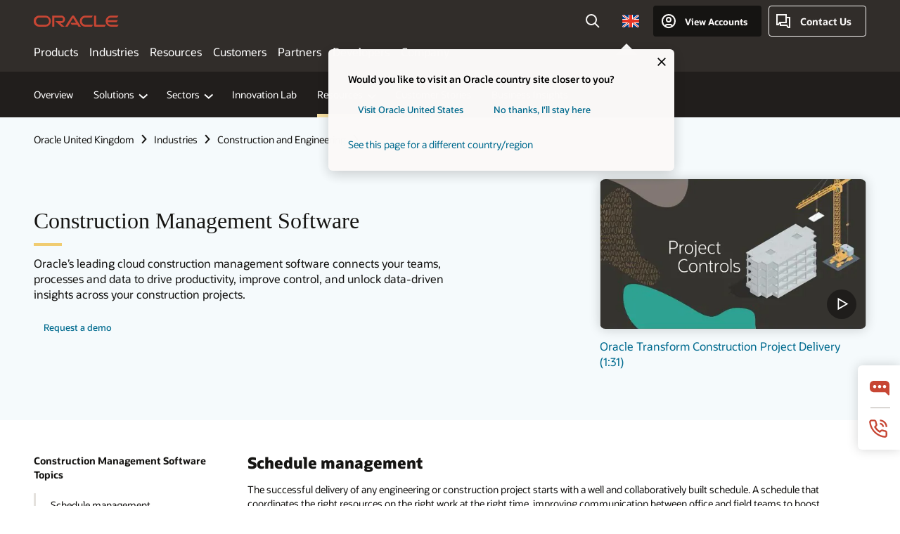

--- FILE ---
content_type: text/html; charset=UTF-8
request_url: https://www.oracle.com/uk/construction-engineering/construction-management-software/
body_size: 16558
content:
<!DOCTYPE html>
<html lang="en-GB" class="no-js"><!-- start : Framework/Redwood2 -->
<!-- start : ocom/common/global/components/framework/head -->
<head>
<!-- start : ocom/common/global/components/head -->
<title>Construction Management Software | Oracle United Kingdom</title>
<meta name="Title" content="Construction Management Software | Oracle United Kingdom">
<meta name="Description" content="Get data-driven insights. Connect your teams, processes, and data to improve productivity and control with Oracle's cloud construction management software.">
<meta name="Keywords" content="construction management software, construction project management, construction schedule management, construction cost control, construction coordination, construction document management, construction payment management">
<meta name="siteid" content="uk">
<meta name="countryid" content="GB">
<meta name="robots" content="index, follow">
<meta name="country" content="United Kingdom">
<meta name="region" content="europe">
<meta name="Language" content="en">
<meta name="Updated Date" content="2020-04-15T17:20:23Z">
<meta name="page_type" content="Industry-Product">
<script type="text/javascript">
var pageData = pageData || {};
//page info
pageData.pageInfo = pageData.pageInfo || {};
pageData.pageInfo.language = "en";
pageData.pageInfo.country = "United Kingdom";
pageData.pageInfo.region = "europe";
pageData.pageInfo.pageTitle = "Construction Management Software | Oracle";
pageData.pageInfo.description = "Get data-driven insights. Connect your teams, processes, and data to improve productivity and control with Oracle's cloud construction management software.";
pageData.pageInfo.keywords = "construction management software, construction project management, construction schedule management, construction cost control, construction coordination, construction document management, construction payment management";
pageData.pageInfo.siteId = "uk";
pageData.pageInfo.countryId = "GB";
pageData.pageInfo.updatedDate = "2020-04-15T17:20:23Z";
</script>
<!-- start : ocom/common/global/components/seo-taxonomy-meta-data-->
<script type="text/javascript">
var pageData = pageData || {};
//taxonmy
pageData.taxonomy = pageData.taxonomy || {};
pageData.taxonomy.productServices = [];
pageData.taxonomy.industry = [];
pageData.taxonomy.region = [];
pageData.taxonomy.contentType = [];
pageData.taxonomy.buyersJourney = [];
pageData.taxonomy.revenue = [];
pageData.taxonomy.title = [];
pageData.taxonomy.audience = [];
pageData.taxonomy.persona = [];
</script>
<!-- end : ocom/common/global/components/seo-taxonomy-meta-data-->
<!-- start : ocom/common/global/components/social-media-meta-tags -->
<!-- end : ocom/common/global/components/social-media-meta-tags -->
<!-- start : ocom/common/global/components/seo-hreflang-meta-tags --><link rel="canonical" href="https://www.oracle.com/uk/construction-engineering/construction-management-software/" />
<link rel="alternate" hreflang="en-US" href="https://www.oracle.com/construction-engineering/construction-management-software/" />
<link rel="alternate" hreflang="pt-BR" href="https://www.oracle.com/br/construction-engineering/construction-management-software/" />
<link rel="alternate" hreflang="zh-CN" href="https://www.oracle.com/cn/construction-engineering/construction-management-software/" />
<link rel="alternate" hreflang="de-DE" href="https://www.oracle.com/de/construction-engineering/construction-management-software/" />
<link rel="alternate" hreflang="fr-FR" href="https://www.oracle.com/fr/construction-engineering/construction-management-software/" />
<link rel="alternate" hreflang="en-IN" href="https://www.oracle.com/in/construction-engineering/construction-management-software/" />
<link rel="alternate" hreflang="ja-JP" href="https://www.oracle.com/jp/construction-engineering/construction-management-software/" />
<link rel="alternate" hreflang="en-GB" href="https://www.oracle.com/uk/construction-engineering/construction-management-software/" />
<link rel="alternate" hreflang="en-AE" href="https://www.oracle.com/ae/construction-engineering/construction-management-software/" />
<link rel="alternate" hreflang="ar-AE" href="https://www.oracle.com/ae-ar/construction-engineering/construction-management-software/" />
<link rel="alternate" hreflang="es-AR" href="https://www.oracle.com/latam/construction-engineering/construction-management-software/"/>
<link rel="alternate" hreflang="en-AU" href="https://www.oracle.com/au/construction-engineering/construction-management-software/" />
<link rel="alternate" hreflang="en-CA" href="https://www.oracle.com/ca-en/construction-engineering/construction-management-software/" />
<link rel="alternate" hreflang="fr-CA" href="https://www.oracle.com/ca-fr/construction-engineering/construction-management-software/" />
<link rel="alternate" hreflang="de-CH" href="https://www.oracle.com/de/construction-engineering/construction-management-software/"/>
<link rel="alternate" hreflang="fr-CH" href="https://www.oracle.com/fr/construction-engineering/construction-management-software/"/>
<link rel="alternate" hreflang="es-CL" href="https://www.oracle.com/latam/construction-engineering/construction-management-software/"/>
<link rel="alternate" hreflang="es-CO" href="https://www.oracle.com/latam/construction-engineering/construction-management-software/"/>
<link rel="alternate" hreflang="es-ES" href="https://www.oracle.com/es/construction-engineering/construction-management-software/" />
<link rel="alternate" hreflang="en-HK" href="https://www.oracle.com/apac/construction-engineering/construction-management-software/"/>
<link rel="alternate" hreflang="it-IT" href="https://www.oracle.com/it/construction-engineering/construction-management-software/" />
<link rel="alternate" hreflang="ko-KR" href="https://www.oracle.com/kr/construction-engineering/construction-management-software/" />
<link rel="alternate" hreflang="es-MX" href="https://www.oracle.com/latam/construction-engineering/construction-management-software/"/>
<link rel="alternate" hreflang="nl-NL" href="https://www.oracle.com/nl/construction-engineering/construction-management-software/" />
<link rel="alternate" hreflang="en-SA" href="https://www.oracle.com/sa/construction-engineering/construction-management-software/" />
<link rel="alternate" hreflang="ar-SA" href="https://www.oracle.com/sa-ar/construction-engineering/construction-management-software/" />
<link rel="alternate" hreflang="en-SG" href="https://www.oracle.com/asean/construction-engineering/construction-management-software/"/>
<link rel="alternate" hreflang="zh-TW" href="https://www.oracle.com/tw/construction-engineering/construction-management-software/" />
<link rel="alternate" hreflang="cs-CZ" href="https://www.oracle.com/europe/construction-engineering/construction-management-software/"/>
<link rel="alternate" hreflang="en-ID" href="https://www.oracle.com/asean/construction-engineering/construction-management-software/"/>
<link rel="alternate" hreflang="en-IE" href="https://www.oracle.com/europe/construction-engineering/construction-management-software/"/>
<link rel="alternate" hreflang="en-IL" href="https://www.oracle.com/il-en/construction-engineering/construction-management-software/" />
<link rel="alternate" hreflang="en-MY" href="https://www.oracle.com/asean/construction-engineering/construction-management-software/"/>
<link rel="alternate" hreflang="es-PE" href="https://www.oracle.com/latam/construction-engineering/construction-management-software/"/>
<link rel="alternate" hreflang="en-PH" href="https://www.oracle.com/asean/construction-engineering/construction-management-software/"/>
<link rel="alternate" hreflang="pl-PL" href="https://www.oracle.com/pl/construction-engineering/construction-management-software/" />
<link rel="alternate" hreflang="pt-PT" href="https://www.oracle.com/europe/construction-engineering/construction-management-software/"/>
<link rel="alternate" hreflang="ro-RO" href="https://www.oracle.com/europe/construction-engineering/construction-management-software/"/>
<link rel="alternate" hreflang="sv-SE" href="https://www.oracle.com/se/construction-engineering/construction-management-software/" />
<link rel="alternate" hreflang="tr-TR" href="https://www.oracle.com/tr/construction-engineering/construction-management-software/" />
<link rel="alternate" hreflang="en-ZA" href="https://www.oracle.com/africa/construction-engineering/construction-management-software/"/>
<link rel="alternate" hreflang="de-AT" href="https://www.oracle.com/de/construction-engineering/construction-management-software/"/>
<link rel="alternate" hreflang="en-BA" href="https://www.oracle.com/europe/construction-engineering/construction-management-software/"/>
<link rel="alternate" hreflang="en-BD" href="https://www.oracle.com/apac/construction-engineering/construction-management-software/"/>
<link rel="alternate" hreflang="en-BE" href="https://www.oracle.com/europe/construction-engineering/construction-management-software/"/>
<link rel="alternate" hreflang="bg-BG" href="https://www.oracle.com/europe/construction-engineering/construction-management-software/"/>
<link rel="alternate" hreflang="en-BH" href="https://www.oracle.com/middleeast/construction-engineering/construction-management-software/"/>
<link rel="alternate" hreflang="ar-BH" href="https://www.oracle.com/middleeast-ar/construction-engineering/construction-management-software/"/>
<link rel="alternate" hreflang="en-BZ" href="https://www.oracle.com/bz/construction-engineering/construction-management-software/" />
<link rel="alternate" hreflang="es-CR" href="https://www.oracle.com/latam/construction-engineering/construction-management-software/"/>
<link rel="alternate" hreflang="en-CY" href="https://www.oracle.com/europe/construction-engineering/construction-management-software/"/>
<link rel="alternate" hreflang="da-DK" href="https://www.oracle.com/europe/construction-engineering/construction-management-software/"/>
<link rel="alternate" hreflang="fr-DZ" href="https://www.oracle.com/africa-fr/construction-engineering/construction-management-software/"/>
<link rel="alternate" hreflang="en-EE" href="https://www.oracle.com/europe/construction-engineering/construction-management-software/"/>
<link rel="alternate" hreflang="en-EG" href="https://www.oracle.com/middleeast/construction-engineering/construction-management-software/"/>
<link rel="alternate" hreflang="ar-EG" href="https://www.oracle.com/middleeast-ar/construction-engineering/construction-management-software/"/>
<link rel="alternate" hreflang="fi-FI" href="https://www.oracle.com/europe/construction-engineering/construction-management-software/"/>
<link rel="alternate" hreflang="en-GH" href="https://www.oracle.com/africa/construction-engineering/construction-management-software/"/>
<link rel="alternate" hreflang="el-GR" href="https://www.oracle.com/europe/construction-engineering/construction-management-software/"/>
<link rel="alternate" hreflang="hr-HR" href="https://www.oracle.com/europe/construction-engineering/construction-management-software/"/>
<link rel="alternate" hreflang="hu-HU" href="https://www.oracle.com/europe/construction-engineering/construction-management-software/"/>
<link rel="alternate" hreflang="en-JO" href="https://www.oracle.com/middleeast/construction-engineering/construction-management-software/"/>
<link rel="alternate" hreflang="ar-JO" href="https://www.oracle.com/middleeast-ar/construction-engineering/construction-management-software/"/>
<link rel="alternate" hreflang="en-KE" href="https://www.oracle.com/africa/construction-engineering/construction-management-software/"/>
<link rel="alternate" hreflang="en-KW" href="https://www.oracle.com/middleeast/construction-engineering/construction-management-software/"/>
<link rel="alternate" hreflang="ar-KW" href="https://www.oracle.com/middleeast-ar/construction-engineering/construction-management-software/"/>
<link rel="alternate" hreflang="en-LK" href="https://www.oracle.com/apac/construction-engineering/construction-management-software/"/>
<link rel="alternate" hreflang="en-LU" href="https://www.oracle.com/europe/construction-engineering/construction-management-software/"/>
<link rel="alternate" hreflang="lv-LV" href="https://www.oracle.com/europe/construction-engineering/construction-management-software/"/>
<link rel="alternate" hreflang="fr-MA" href="https://www.oracle.com/africa-fr/construction-engineering/construction-management-software/"/>
<link rel="alternate" hreflang="en-NG" href="https://www.oracle.com/africa/construction-engineering/construction-management-software/"/>
<link rel="alternate" hreflang="no-NO" href="https://www.oracle.com/europe/construction-engineering/construction-management-software/"/>
<link rel="alternate" hreflang="en-NZ" href="https://www.oracle.com/nz/construction-engineering/construction-management-software/" />
<link rel="alternate" hreflang="en-QA" href="https://www.oracle.com/middleeast/construction-engineering/construction-management-software/"/>
<link rel="alternate" hreflang="ar-QA" href="https://www.oracle.com/middleeast-ar/construction-engineering/construction-management-software/"/>
<link rel="alternate" hreflang="sr-RS" href="https://www.oracle.com/europe/construction-engineering/construction-management-software/"/>
<link rel="alternate" hreflang="sl-SI" href="https://www.oracle.com/europe/construction-engineering/construction-management-software/"/>
<link rel="alternate" hreflang="sk-SK" href="https://www.oracle.com/europe/construction-engineering/construction-management-software/"/>
<link rel="alternate" hreflang="fr-SN" href="https://www.oracle.com/africa-fr/construction-engineering/construction-management-software/"/>
<link rel="alternate" hreflang="en-TH" href="https://www.oracle.com/asean/construction-engineering/construction-management-software/"/>
<link rel="alternate" hreflang="uk-UA" href="https://www.oracle.com/ua/construction-engineering/construction-management-software/" />
<link rel="alternate" hreflang="es-UY" href="https://www.oracle.com/latam/construction-engineering/construction-management-software/"/>
<link rel="alternate" hreflang="en-VN" href="https://www.oracle.com/asean/construction-engineering/construction-management-software/"/>
<link rel="alternate" hreflang="lt-LT" href="https://www.oracle.com/lt/construction-engineering/construction-management-software/" />
<meta name="altpages" content="br,cn,de,fr,in,jp,uk,ae,ae-ar,ar,au,ca-en,ca-fr,ch-de,ch-fr,cl,co,es,hk,it,kr,mx,nl,sa,sa-ar,sg,tw,cz,id,ie,il-en,my,pe,ph,pl,pt,ro,se,tr,za,at,ba,bd,be,bg,bh,bh-ar,bz,cr,cy,dk,dz,ee,eg,eg-ar,fi,gh,gr,hr,hu,jo,jo-ar,ke,kw,kw-ar,lk,lu,lv,ma,ng,no,nz,qa,qa-ar,rs,si,sk,sn,th,ua,uy,vn,lt">
<script type="text/javascript">
var pageData = pageData || {};
//page info
pageData.pageInfo = pageData.pageInfo || {};
pageData.pageInfo.altPages = "br,cn,de,fr,in,jp,uk,ae,ae-ar,ar,au,ca-en,ca-fr,ch-de,ch-fr,cl,co,es,hk,it,kr,mx,nl,sa,sa-ar,sg,tw,cz,id,ie,il-en,my,pe,ph,pl,pt,ro,se,tr,za,at,ba,bd,be,bg,bh,bh-ar,bz,cr,cy,dk,dz,ee,eg,eg-ar,fi,gh,gr,hr,hu,jo,jo-ar,ke,kw,kw-ar,lk,lu,lv,ma,ng,no,nz,qa,qa-ar,rs,si,sk,sn,th,ua,uy,vn,lt";
</script>
<!-- end : ocom/common/global/components/seo-hreflang-meta-tags -->
<!-- end : ocom/common/global/components/head -->
<meta name="viewport" content="width=device-width, initial-scale=1">
<meta http-equiv="Content-Type" content="text/html; charset=utf-8">
<!-- start : ocom/common/global/components/framework/layoutAssetHeadInfo -->
<!-- Container/Display Start -->
<!-- BEGIN: oWidget_C/_Raw-Text/Display -->
<link rel="dns-prefetch" href="https://dc.oracleinfinity.io" crossOrigin="anonymous" />
<link rel="dns-prefetch" href="https://oracle.112.2o7.net" crossOrigin="anonymous" />
<link rel="dns-prefetch" href="https://s.go-mpulse.net" crossOrigin="anonymous" />
<link rel="dns-prefetch" href="https://c.go-mpulse.net" crossOrigin="anonymous" />
<link rel="preconnect" href="https://tms.oracle.com/" crossOrigin="anonymous" />
<link rel="preconnect" href="https://tags.tiqcdn.com/" crossOrigin="anonymous" />
<link rel="preconnect" href="https://consent.trustarc.com" crossOrigin="anonymous" />
<link rel="preconnect" href="https://d.oracleinfinity.io" crossOrigin="anonymous" />
<link rel="preload" href="https://www.oracle.com/asset/web/fonts/oraclesansvf.woff2" as="font" crossOrigin="anonymous" type="font/woff2" />
<link rel="preload" href="https://www.oracle.com/asset/web/fonts/redwoodicons.woff2" as="font" crossorigin="anonymous" type="font/woff2">
<!-- END: oWidget_C/_Raw-Text/Display -->
<!-- Container/Display end -->
<!-- Container/Display Start -->
<!-- BEGIN: oWidget_C/_Raw-Text/Display -->
<!-- BEGIN CSS/JS -->
<style>
body{margin:0}
.f20w1 > section{opacity:0;filter:opacity(0%)}
.f20w1 > div{opacity:0;filter:opacity(0%)}
.f20w1 > nav{opacity:0;filter:opacity(0%)}
</style>
<script>
!function(){
var d=document.documentElement;d.className=d.className.replace(/no-js/,'js');
if(document.location.href.indexOf('betamode=') > -1) document.write('<script src="/asset/web/js/ocom-betamode.js"><\/script>');
}();
</script>
<link data-wscss href="/asset/web/css/redwood-base.css" rel="preload" as="style" onload="this.rel='stylesheet';" onerror="this.rel='stylesheet'">
<link data-wscss href="/asset/web/css/redwood-styles.css" rel="preload" as="style" onload="this.rel='stylesheet';" onerror="this.rel='stylesheet'">
<noscript>
<link href="/asset/web/css/redwood-base.css" rel="stylesheet">
<link href="/asset/web/css/redwood-styles.css" rel="stylesheet">
</noscript>
<link data-wsjs data-reqjq href="/asset/web/js/redwood-base.js" rel="preload" as="script">
<link data-wsjs data-reqjq href="/asset/web/js/redwood-lib.js" rel="preload" as="script">
<script data-wsjs src="/asset/web/js/jquery-min.js" async onload="$('head link[data-reqjq][rel=preload]').each(function(){var a = document.createElement('script');a.async=false;a.src=$(this).attr('href');this.parentNode.insertBefore(a, this);});$(function(){$('script[data-reqjq][data-src]').each(function(){this.async=true;this.src=$(this).data('src');});});"></script>
<!-- END CSS/JS -->
<!-- END: oWidget_C/_Raw-Text/Display -->
<!-- Container/Display end -->
<!-- Container/Display Start -->
<!-- BEGIN: oWidget_C/_Raw-Text/Display -->
<!-- www-us HeadAdminContainer -->
<link rel="icon" href="https://www.oracle.com/asset/web/favicons/favicon-32.png" sizes="32x32">
<link rel="icon" href="https://www.oracle.com/asset/web/favicons/favicon-128.png" sizes="128x128">
<link rel="icon" href="https://www.oracle.com/asset/web/favicons/favicon-192.png" sizes="192x192">
<link rel="apple-touch-icon" href="https://www.oracle.com/asset/web/favicons/favicon-120.png" sizes="120x120">
<link rel="apple-touch-icon" href="https://www.oracle.com/asset/web/favicons/favicon-152.png" sizes="152x152">
<link rel="apple-touch-icon" href="https://www.oracle.com/asset/web/favicons/favicon-180.png" sizes="180x180">
<meta name="msapplication-TileColor" content="#fcfbfa"/>
<meta name="msapplication-square70x70logo" content="favicon-128.png"/>
<meta name="msapplication-square150x150logo" content="favicon-270.png"/>
<meta name="msapplication-TileImage" content="favicon-270.png"/>
<meta name="msapplication-config" content="none"/>
<meta name="referrer" content="no-referrer-when-downgrade"/>
<style>
#oReactiveChatContainer1 { display:none;}
</style>
<!--Tealium embed code Start -->
<script src="https://tms.oracle.com/main/prod/utag.sync.js"></script>
<!-- Loading script asynchronously -->
<script type="text/javascript">
(function(a,b,c,d){
if(location.href.indexOf("tealium=dev") == -1) {
a='https://tms.oracle.com/main/prod/utag.js';
} else {
a='https://tms.oracle.com/main/dev/utag.js';
}
b=document;c='script';d=b.createElement(c);d.src=a;d.type='text/java'+c;d.async=true;
a=b.getElementsByTagName(c)[0];a.parentNode.insertBefore(d,a);
})();
</script>
<!--Tealium embed code End-->
<!-- END: oWidget_C/_Raw-Text/Display -->
<!-- Container/Display end -->
<!-- end : ocom/common/global/components/framework/layoutAssetHeadInfo -->

<script>(window.BOOMR_mq=window.BOOMR_mq||[]).push(["addVar",{"rua.upush":"false","rua.cpush":"false","rua.upre":"false","rua.cpre":"false","rua.uprl":"false","rua.cprl":"false","rua.cprf":"false","rua.trans":"SJ-08e3aea1-aa48-4c4a-9a8b-5c7acc2806ef","rua.cook":"false","rua.ims":"false","rua.ufprl":"false","rua.cfprl":"true","rua.isuxp":"false","rua.texp":"norulematch","rua.ceh":"false","rua.ueh":"false","rua.ieh.st":"0"}]);</script>
                              <script>!function(e){var n="https://s.go-mpulse.net/boomerang/";if("False"=="True")e.BOOMR_config=e.BOOMR_config||{},e.BOOMR_config.PageParams=e.BOOMR_config.PageParams||{},e.BOOMR_config.PageParams.pci=!0,n="https://s2.go-mpulse.net/boomerang/";if(window.BOOMR_API_key="DXNLE-YBWWY-AR74T-WMD99-77VRA",function(){function e(){if(!o){var e=document.createElement("script");e.id="boomr-scr-as",e.src=window.BOOMR.url,e.async=!0,i.parentNode.appendChild(e),o=!0}}function t(e){o=!0;var n,t,a,r,d=document,O=window;if(window.BOOMR.snippetMethod=e?"if":"i",t=function(e,n){var t=d.createElement("script");t.id=n||"boomr-if-as",t.src=window.BOOMR.url,BOOMR_lstart=(new Date).getTime(),e=e||d.body,e.appendChild(t)},!window.addEventListener&&window.attachEvent&&navigator.userAgent.match(/MSIE [67]\./))return window.BOOMR.snippetMethod="s",void t(i.parentNode,"boomr-async");a=document.createElement("IFRAME"),a.src="about:blank",a.title="",a.role="presentation",a.loading="eager",r=(a.frameElement||a).style,r.width=0,r.height=0,r.border=0,r.display="none",i.parentNode.appendChild(a);try{O=a.contentWindow,d=O.document.open()}catch(_){n=document.domain,a.src="javascript:var d=document.open();d.domain='"+n+"';void(0);",O=a.contentWindow,d=O.document.open()}if(n)d._boomrl=function(){this.domain=n,t()},d.write("<bo"+"dy onload='document._boomrl();'>");else if(O._boomrl=function(){t()},O.addEventListener)O.addEventListener("load",O._boomrl,!1);else if(O.attachEvent)O.attachEvent("onload",O._boomrl);d.close()}function a(e){window.BOOMR_onload=e&&e.timeStamp||(new Date).getTime()}if(!window.BOOMR||!window.BOOMR.version&&!window.BOOMR.snippetExecuted){window.BOOMR=window.BOOMR||{},window.BOOMR.snippetStart=(new Date).getTime(),window.BOOMR.snippetExecuted=!0,window.BOOMR.snippetVersion=12,window.BOOMR.url=n+"DXNLE-YBWWY-AR74T-WMD99-77VRA";var i=document.currentScript||document.getElementsByTagName("script")[0],o=!1,r=document.createElement("link");if(r.relList&&"function"==typeof r.relList.supports&&r.relList.supports("preload")&&"as"in r)window.BOOMR.snippetMethod="p",r.href=window.BOOMR.url,r.rel="preload",r.as="script",r.addEventListener("load",e),r.addEventListener("error",function(){t(!0)}),setTimeout(function(){if(!o)t(!0)},3e3),BOOMR_lstart=(new Date).getTime(),i.parentNode.appendChild(r);else t(!1);if(window.addEventListener)window.addEventListener("load",a,!1);else if(window.attachEvent)window.attachEvent("onload",a)}}(),"".length>0)if(e&&"performance"in e&&e.performance&&"function"==typeof e.performance.setResourceTimingBufferSize)e.performance.setResourceTimingBufferSize();!function(){if(BOOMR=e.BOOMR||{},BOOMR.plugins=BOOMR.plugins||{},!BOOMR.plugins.AK){var n="true"=="true"?1:0,t="",a="amlcuhqxgyvem2lp2cma-f-4cdeb2c6c-clientnsv4-s.akamaihd.net",i="false"=="true"?2:1,o={"ak.v":"39","ak.cp":"82485","ak.ai":parseInt("604074",10),"ak.ol":"0","ak.cr":10,"ak.ipv":4,"ak.proto":"h2","ak.rid":"12712629","ak.r":47369,"ak.a2":n,"ak.m":"dscx","ak.n":"essl","ak.bpcip":"3.22.42.0","ak.cport":60922,"ak.gh":"23.208.24.106","ak.quicv":"","ak.tlsv":"tls1.3","ak.0rtt":"","ak.0rtt.ed":"","ak.csrc":"-","ak.acc":"","ak.t":"1768935576","ak.ak":"hOBiQwZUYzCg5VSAfCLimQ==pqFWiOoaEgvfON0YjkGHOVhRgQ1Fdf9E2myNO1AtUtb+1f6vBaGKCTZjwPoBKB+cnSly4m3p76TR1b+TTmowrtKCG75orS79Y5rvRr0t6GNsUMLh9VkRRWexfH+axNVNbECtHhLvNoD8XfgSize+eIrAHeCmKX5TgnmTDBoGd7W7lrbCn8yGk/kqaIsXcvdbHnDSk2gWLIOro9Ef6DMgJJwUfrVuqhfh0aPFbhwoo5rqagVrw5qXBrHNSM3VmOjyvoIwUWId8KzTa3hqH+7xCsJOlBompeDSruHgzjsFKLLx/ERjrDWMNMd/dUe9tR8dBLcEoOwKeEiL/p5MLiomN9M6q7v6LddrbGv8LEz90NHnPXgC7QkOuJT6O2lLxIULO6Wu3+re7S800Nopy/AfQwtjejrB+//HPpdU6Fg35Kk=","ak.pv":"517","ak.dpoabenc":"","ak.tf":i};if(""!==t)o["ak.ruds"]=t;var r={i:!1,av:function(n){var t="http.initiator";if(n&&(!n[t]||"spa_hard"===n[t]))o["ak.feo"]=void 0!==e.aFeoApplied?1:0,BOOMR.addVar(o)},rv:function(){var e=["ak.bpcip","ak.cport","ak.cr","ak.csrc","ak.gh","ak.ipv","ak.m","ak.n","ak.ol","ak.proto","ak.quicv","ak.tlsv","ak.0rtt","ak.0rtt.ed","ak.r","ak.acc","ak.t","ak.tf"];BOOMR.removeVar(e)}};BOOMR.plugins.AK={akVars:o,akDNSPreFetchDomain:a,init:function(){if(!r.i){var e=BOOMR.subscribe;e("before_beacon",r.av,null,null),e("onbeacon",r.rv,null,null),r.i=!0}return this},is_complete:function(){return!0}}}}()}(window);</script></head><!-- end : ocom/common/global/components/framework/head -->
<!-- start : ocom/common/global/components/redwood/layoutAssetStartBodyInfo -->
<body class="f20 f20v0 rwtheme-ocean">
<!-- Container/Display Start -->
<!-- BEGIN: oWidget_C/_Raw-Text/Display -->
<!-- www-us StartBodyAdminContainer -->
<!-- END: oWidget_C/_Raw-Text/Display -->
<!-- Container/Display end -->
<div class="f20w1">
<!-- Dispatcher:null -->
<!-- BEGIN: oWidget_C/_Raw-Text/Display -->
<!-- U30v3 -->
<style>
#u30{opacity:1 !important;filter:opacity(100%) !important;position:sticky;top:0}
.u30v3{background:#3a3632;height:50px;overflow:hidden;border-top:5px solid #3a3632;border-bottom:5px solid #3a3632}
#u30nav,#u30tools{visibility:hidden}
.u30v3 #u30logo {width:121px;height: 44px;display: inline-flex;justify-content: flex-start;}
#u30:not(.u30mobile) .u30-oicn-mobile,#u30.u30mobile .u30-oicn{display:none}
#u30logo svg{height:auto;align-self:center}
.u30brand{height:50px;display:flex;flex-direction:column;justify-content:center;align-items:flex-start;max-width:1344px;padding:0 48px;margin:0 auto}
.u30brandw1{display:flex;flex-direction:row;color:#fff;text-decoration:none;align-items:center}
@media (max-width:1024px){.u30brand{padding:0 24px}}
#u30skip2,#u30skip2content{transform:translateY(-100%);position:fixed}
.rtl #u30{direction:rtl}
</style>
<section id="u30" class="u30 u30v3 pause searchv2" data-trackas="header">
<div id="u30skip2" aria-expanded="false" tabindex="-1">
<ul>
<li><a id="u30acc" href="/uk/corporate/accessibility/">Click to view our accessibility policy</a></li>
<li><a id="u30skip2c" href="#maincontent">Skip to content</a></li>
</ul>
</div>
<div class="u30w1 cwidth" id="u30w1">
<div id="u30brand" class="u30brand">
<div class="u30brandw1">
<a id="u30btitle" href="/uk/index.html" data-lbl="logo" aria-label="Home">
<div id="u30logo">
<svg class="u30-oicn-mobile" xmlns="http://www.w3.org/2000/svg" width="32" height="21" viewBox="0 0 32 21"><path fill="#C74634" d="M9.9,20.1c-5.5,0-9.9-4.4-9.9-9.9c0-5.5,4.4-9.9,9.9-9.9h11.6c5.5,0,9.9,4.4,9.9,9.9c0,5.5-4.4,9.9-9.9,9.9H9.9 M21.2,16.6c3.6,0,6.4-2.9,6.4-6.4c0-3.6-2.9-6.4-6.4-6.4h-11c-3.6,0-6.4,2.9-6.4,6.4s2.9,6.4,6.4,6.4H21.2"/></svg>
<svg class="u30-oicn" xmlns="http://www.w3.org/2000/svg"  width="231" height="30" viewBox="0 0 231 30" preserveAspectRatio="xMinYMid"><path fill="#C74634" d="M99.61,19.52h15.24l-8.05-13L92,30H85.27l18-28.17a4.29,4.29,0,0,1,7-.05L128.32,30h-6.73l-3.17-5.25H103l-3.36-5.23m69.93,5.23V0.28h-5.72V27.16a2.76,2.76,0,0,0,.85,2,2.89,2.89,0,0,0,2.08.87h26l3.39-5.25H169.54M75,20.38A10,10,0,0,0,75,.28H50V30h5.71V5.54H74.65a4.81,4.81,0,0,1,0,9.62H58.54L75.6,30h8.29L72.43,20.38H75M14.88,30H32.15a14.86,14.86,0,0,0,0-29.71H14.88a14.86,14.86,0,1,0,0,29.71m16.88-5.23H15.26a9.62,9.62,0,0,1,0-19.23h16.5a9.62,9.62,0,1,1,0,19.23M140.25,30h17.63l3.34-5.23H140.64a9.62,9.62,0,1,1,0-19.23h16.75l3.38-5.25H140.25a14.86,14.86,0,1,0,0,29.71m69.87-5.23a9.62,9.62,0,0,1-9.26-7h24.42l3.36-5.24H200.86a9.61,9.61,0,0,1,9.26-7h16.76l3.35-5.25h-20.5a14.86,14.86,0,0,0,0,29.71h17.63l3.35-5.23h-20.6" transform="translate(-0.02 0)" /></svg>
</div>
</a>
</div>
</div>
<div id="u30nav" class="u30nav" data-closetxt="Close Menu" data-trackas="menu">
<nav id="u30navw1" aria-label="Main">
<button data-lbl="products" data-navtarget="products" aria-controls="products" aria-expanded="false" class="u30navitem">Products</button>
<button data-lbl="industries" data-navtarget="industries" aria-controls="industries" aria-expanded="false" class="u30navitem">Industries</button>
<button data-lbl="resources" data-navtarget="resources" aria-controls="resources" aria-expanded="false" class="u30navitem">Resources</button>
<button data-lbl="customers" data-navtarget="customers" aria-controls="customers" aria-expanded="false" class="u30navitem">Customers</button>
<button data-lbl="partners" data-navtarget="partners" aria-controls="partners" aria-expanded="false" class="u30navitem">Partners</button>
<button data-lbl="developers" data-navtarget="developers" aria-controls="developers" aria-expanded="false" class="u30navitem">Developers</button>
<button data-lbl="company" data-navtarget="company" aria-controls="company" aria-expanded="false" class="u30navitem">Company</button>
</nav>
</div>
<div id="u30tools" class="u30tools">
<div id="u30search">
<div id="u30searchw1">
<div id="u30searchw2">
<form name="u30searchForm" id="u30searchForm" data-contentpaths="/content/Web/Shared/Auto-Suggest Panel Event" method="get" action="https://search.oracle.com/uk/results">
<div class="u30s1">
<button id="u30closesearch" aria-label="Close Search" type="button">
<span>Close Search</span>
<svg width="9" height="14" viewBox="0 0 9 14" fill="none" xmlns="http://www.w3.org/2000/svg"><path d="M8 13L2 7L8 1" stroke="#161513" stroke-width="2"/></svg>
</button>
<span class="u30input">
<div class="u30inputw1">
<input id="u30input" name="q" value="" type="text" placeholder="Search" autocomplete="off" aria-autocomplete="both" aria-label="Search Oracle.com" role="combobox" aria-expanded="false" aria-haspopup="listbox" aria-controls="u30searchw3">
</div>
<input type="hidden" name="size" value="10">
<input type="hidden" name="page" value="1">
<input type="hidden" name="tab" value="all">
<span id="u30searchw3title" class="u30visually-hidden">Search Oracle.com</span>
<div id="u30searchw3" data-pagestitle="SUGGESTED LINKS" data-autosuggesttitle="SUGGESTED SEARCHES" data-allresultstxt="All results for" data-allsearchpath="https://search.oracle.com/uk/results?q=u30searchterm&size=10&page=1&tab=all" role="listbox" aria-labelledby="u30searchw3title">
<ul id="u30quicklinks" class="autocomplete-items" role="group" aria-labelledby="u30quicklinks-title">
<li role="presentation" class="u30auto-title" id="u30quicklinks-title">QUICK LINKS</li>
<li role="option"><a href="/uk/cloud/" data-lbl="quick-links:oci">Oracle Cloud Infrastructure</a></li>
<li role="option"><a href="/uk/applications/" data-lbl="quick-links:applications">Oracle Fusion Cloud Applications</a></li>
<li role="option"><a href="/uk/database/technologies/" data-lbl="quick-links:database">Oracle Database</a></li>
<li role="option"><a href="/uk/java/technologies/downloads/" data-lbl="quick-links:download-java">Download Java</a></li>
<li role="option"><a href="/uk/careers/" data-lbl="quick-links:careers">Careers at Oracle</a></li>
</ul>
</div>
<span class="u30submit">
<input class="u30searchbttn" type="submit" value="Submit Search">
</span>
<button id="u30clear" type="reset" aria-label="Clear Search">
<svg width="20" height="20" viewBox="0 0 20 20" aria-hidden="true" fill="none" xmlns="http://www.w3.org/2000/svg"><path d="M7 7L13 13M7 13L13 7M19 10C19 14.9706 14.9706 19 10 19C5.02944 19 1 14.9706 1 10C1 5.02944 5.02944 1 10 1C14.9706 1 19 5.02944 19 10Z" stroke="#161513" stroke-width="2"/></svg>
</button>
</span>
</div>
</form>
<div id="u30announce" data-alerttxt="suggestions found to navigate use up and down arrows" class="u30visually-hidden" aria-live="polite"></div>
</div>
</div>
<button class="u30searchBtn" id="u30searchBtn" type="button" aria-label="Open Search Field" aria-expanded="false">
<span>Search</span>
<svg xmlns="http://www.w3.org/2000/svg" viewBox="0 0 24 24" width="24" height="24"><path d="M15,15l6,6M17,10a7,7,0,1,1-7-7A7,7,0,0,1,17,10Z"/></svg>
</button>
</div>
<!-- ACS -->
<span id="ac-flag">
<a class="flag-focus" href="/uk/countries-list.html#countries" data-ajax="true" rel="lightbox" role="button">
<span class="sr-only">Country</span>
<img class="flag-image" src="" alt=""/>
<svg class="default-globe" alt="Country" width="20" height="20" viewBox="0 0 20 20" fill="none" xmlns="http://www.w3.org/2000/svg" xmlns:xlink="http://www.w3.org/1999/xlink">
<rect width="20" height="20" fill="url(#pattern0)"/>
<defs>
<pattern id="pattern0" patternContentUnits="objectBoundingBox" width="1" height="1">
<use xlink:href="#image0_1_1830" transform="translate(-0.166667 -0.166667) scale(0.0138889)"/>
</pattern>
<image alt="" id="image0_1_1830" width="96" height="96" xlink:href="[data-uri]"/>
</defs>
</svg>
</a>
</span>
<!-- ACS -->
<div id="u30-profile" class="u30-profile">
<button id="u30-flyout" data-lbl="sign-in-account" aria-expanded="false">
<svg xmlns="http://www.w3.org/2000/svg" viewBox="0 0 24 24" width="24" height="24"><path d="M17,19.51A3,3,0,0,0,14,17H10a3,3,0,0,0-3,2.51m9.92,0a9,9,0,1,0-9.92,0m9.92,0a9,9,0,0,1-9.92,0M15,10a3,3,0,1,1-3-3A3,3,0,0,1,15,10Z"/></svg>
<span class="acttxt">View Accounts</span>
</button>
<div id="u30-profilew1">
<button id="u30actbck" aria-label="Close account flyout"><span class="u30actbcktxt">Back</span></button>
<div class="u30-profilew2">
<span class="u30acttitle">Cloud Account</span>
<a href="/uk/cloud/sign-in.html" class="u30darkcta u30cloudbg" data-lbl="sign-in-to-cloud">Sign in to Cloud</a>
<a href="/uk/cloud/free/" class="u30lightcta" data-lbl="try-free-cloud-trial">Sign Up for Free Cloud Tier</a>
</div>
<span class="u30acttitle">Oracle Account</span>
<ul class="u30l-out">
<li><a href="https://www.oracle.com/webapps/redirect/signon?nexturl=" data-lbl="profile:sign-in-account" class="u30darkcta">Sign-In</a></li>
<li><a href="https://profile.oracle.com/myprofile/account/create-account.jspx" data-lbl="profile:create-account" class="u30lightcta">Create an Account</a></li>
</ul>
<ul class="u30l-in">
<li><a href="/uk/corporate/contact/help.html" data-lbl="help">Help</a></li>
<li><a href="javascript:sso_sign_out();" id="u30pfile-sout" data-lbl="signout">Sign Out</a></li>
</ul>
</div>
</div>
<div class="u30-contact">
<a href="/uk/corporate/contact/" data-lbl="contact-us" title="Contact Us"><span>Contact Us</span></a>
</div>
<a href="/uk/global-menu-v2/" id="u30ham" role="button" aria-expanded="false" aria-haspopup="true" aria-controls="u30navw1">
<svg xmlns="http://www.w3.org/2000/svg" width="24" height="24" viewBox="0 0 24 24">
<title>Menu</title>
<path d="M16,4 L2,4" class="p1"></path>
<path d="M2,12 L22,12" class="p2"></path>
<path d="M2,20 L16,20" class="p3"></path>
<path d="M0,12 L24,12" class="p4"></path>
<path d="M0,12 L24,12" class="p5"></path>
</svg>
<span>Menu</span>
</a>
</div>
</div>
<script>
var u30min = [722,352,0,0];
var u30brsz = new ResizeObserver(u30 => {
document.getElementById("u30").classList.remove("u30mobile","u30tablet","u30notitle");
let u30b = document.getElementById("u30brand").offsetWidth,
u30t = document.getElementById("u30tools").offsetWidth ;
u30v = document.getElementById("u30navw1");
u30w = document.getElementById("u30w1").offsetWidth - 48;
if((u30b + u30t) > u30min[0]){
u30min[2] = ((u30b + u30t) > 974) ? u30b + u30t + 96 : u30b + u30t + 48;
}else{
u30min[2] = u30min[0];
}
u30min[3] = ((u30b + 112) > u30min[1]) ? u30min[3] = u30b + 112 : u30min[3] = u30min[1];
u30v.classList.add("u30navchk");
u30min[2] = (u30v.lastElementChild.getBoundingClientRect().right > u30min[2]) ? Math.ceil(u30v.lastElementChild.getBoundingClientRect().right) : u30min[2];
u30v.classList.remove("u30navchk");
if(u30w <= u30min[3]){
document.getElementById("u30").classList.add("u30notitle");
}
if(u30w <= u30min[2]){
document.getElementById("u30").classList.add("u30mobile");
}
});
var u30wrsz = new ResizeObserver(u30 => {
let u30n = document.getElementById("u30navw1").getBoundingClientRect().height,
u30h = u30[0].contentRect.height;
let u30c = document.getElementById("u30").classList,
u30w = document.getElementById("u30w1").offsetWidth - 48,
u30m = "u30mobile",
u30t = "u30tablet";
if(u30c.contains("navexpand") && u30c.contains(u30m) && u30w > u30min[2]){
if(!document.querySelector("button.u30navitem.active")){
document.getElementById("u30ham").click();
}
u30c.remove(u30m);
if(document.getElementById("u30").getBoundingClientRect().height > 80){
u30c.add(u30t);
}else{
u30c.remove(u30t);
}
}else if(u30w <= u30min[2]){
if(getComputedStyle(document.getElementById("u30tools")).visibility != "hidden"){
u30c.add(u30m);
u30c.remove(u30t);
}
}else if(u30n < 30 && u30h > 80){
u30c.add(u30t);
u30c.remove(u30m);
}else if(u30n > 30){
u30c.add(u30m);
u30c.remove(u30t);
}else if(u30n < 30 && u30h <= 80){
u30c.remove(u30m);
if(document.getElementById("u30").getBoundingClientRect().height > 80){
u30c.add(u30t);
}else{
u30c.remove(u30t);
}
}
});
u30brsz.observe(document.getElementById("u30btitle"));
u30wrsz.observe(document.getElementById("u30"));
</script>
</section>
<!-- /U30v3 -->
<!-- END: oWidget_C/_Raw-Text/Display -->
<!-- end : ocom/common/global/components/redwood/layoutAssetStartBodyInfo -->
<!--  Start : ocom/common/global/components/ct12-content-tabs -->
<!-- CT12v0 -->
<nav class="ct12 ct12v0" data-moretxt="More" data-ocomid="ct12">
<div class="ct12w1 cwidth">
<div class="ct12w2">
<ul>
<li><div><a href="/uk/construction-engineering/">Overview</a></div></li>
<li>
<div>
<span>Solutions</span>
<span class="ct12w6">
<ul>
<li><span><a href="/uk/construction-engineering/capital-program-management/">Capital Program Management</a></span></li>
<li><span><a href="/uk/construction-engineering/project-management/">Construction Project Management</a></span></li>
<li><span><a href="/uk/construction-engineering/payment-management/">Construction Payment Management</a></span></li>
<li><span><a href="/uk/human-capital-management/talent-management/">Human Capital Management</a></span></li>
<li><span><a href="/uk/construction-engineering/ai-analytics/">Construction Data and Intelligence</a></span></li>
<li><span><a href="/uk/cloud/">Cloud Infrastructure</a></span></li>
<li><span><a href="/uk/erp/">Finance Modernization</a></span></li>
<li><span><a href="/uk/construction-engineering/applications/">Fusion Cloud Applications Suite</a></span></li>
<li><span><a href="/uk/construction-engineering/professional-services/">Professional Services</a></span></li>
</ul>
</span>
</div>
</li>
<li>
<div>
<span>Sectors</span>
<span class="ct12w6">
<ul>
<li><span><a href="/uk/construction-engineering/project-management/">Contractors and EPCs</a></span></li>
<li><span><a href="/uk/construction-engineering/construction-owners/">Owners</a></span></li>
<li><span><a href="/uk/construction-engineering/public-agencies/">Public Agencies</a></span></li>
</ul>
</span>
</div>
</li>
<li><div><a href="/uk/construction-engineering/innovation-lab/">Innovation Lab</a></div></li>
<li class="ct12current">
<div>
<span>Resources</span>
<span class="ct12w6">
<ul>
<li><span><a href="/uk/construction-engineering/smart-construction-platform/what-is-intelligent-platform/">Understanding Intelligent Platforms</a></span></li>
<li><span><a href="/uk/construction-engineering/construction-management-software/">About Construction Management Software</a></span></li>
<li><span><a href="/uk/construction-engineering/what-is-cde-and-bim/">Exploring CDE and BIM</a></span></li>
<li><span><a href="/uk/construction-engineering/modern-method-construction/"> Modern Methods of Construction </a></span></li>
<li><span><a href="/uk/construction-engineering/soar/">Primavera P6 Migration to Cloud</a></span></li>
<li><span><a href="/uk/construction-engineering/integration-partners/">Integration Partners</a></span></li>
<li><span><a href="/uk/construction-engineering/textura-training/">Textura Training Calendars</a></span></li>
</ul>
</span>
</div>
</li>
<li><div><a href="/uk/construction-engineering/customer-successes/">Customer Stories</a></div></li>
<li><div><a href="/uk/construction-engineering/insights/">Business Insights</a></div></li>
</ul>
</div>
</div>
</nav>
<!-- /CT12v0 -->
<!--  end : ocom/common/global/components/ct12-content-tabs -->
<!-- widgetType = PageTitleBannerV2 -->
<!-- ptbWidget = true -->
<!-- ptbWidget = true -->
<!-- BEGIN:  oWidget_C/PageTitleBannerV2/Display -->
<!-- RH03v2 -->
<section class="rh03 rh03v3 rw-theme-10bg" data-trackas="rh03" data-ocomid="rh03">
<div class="rh03w1 cwidth">
<div class="rh03bc">
<!--BREADCRUMBS-->
<div class="rh03bc1">
<ol>
<li><a href="/uk/index.html">Oracle United Kingdom</a></li>
<li><a href="/uk/industries/">Industries</a></li>
<li><a href="/uk/construction-engineering/">Construction and Engineering</a></li>
</ol>
</div>
<!-- breadcrumb schema -->
<!-- Display SEO Metadata -->
<script type="text/javascript">
var pageData = pageData || {};
//page info
pageData.pageInfo = pageData.pageInfo || {};
pageData.pageInfo.breadCrumbs = "Oracle United Kingdom / Industries / Construction and Engineering";
</script>
<script type="application/ld+json">
{
"@context": "https://schema.org",
"@type": "BreadcrumbList",
"itemListElement":
[
{ "@type": "ListItem", "position": 1, "name": "Oracle United Kingdom", "item": "https://www.oracle.com/uk/index.html" },	{ "@type": "ListItem", "position": 2, "name": "Industries", "item": "https://www.oracle.com/uk/industries/" },	{ "@type": "ListItem", "position": 3, "name": "Construction and Engineering", "item": "https://www.oracle.com/uk/construction-engineering/" }
]
}
</script>
</div>
<!-- Widget - 1 -->
<!-- Dispatcher:null -->
<!-- BEGIN: oWidget_C/_Raw-Text/Display -->
<div class="herotitle rh03twocol">
<div class="rh03col1">
<h1 class="rwaccent">Construction Management Software</h1>
<p>Oracle’s leading cloud construction management software connects your teams, processes and data to drive productivity, improve control, and unlock data-driven insights across your construction projects.</p>
<div class="obttns">
<div><a href="https://go.oracle.com/LP=107026?elqCampaignId=287476" data-cxdtrack=":ow:o:p:feb:::" data-adbtrack="WWMK210209P00001:ow:o:p:feb" data-lbl="request-a:demo">Request a demo</a></div>
</div>
</div>
<div class="rh03vid" data-lbl="cta-rh03-hero-video-converged">
<div class="ytembed ytvideo ytthumbnail" data-ytid="WX2MJNj-c6Q" data-autoplay="1" aria-label="Oracle Transform Construction Project Delivery">
<img src="/a/ocom/img/yt-video-thumbnail-wx2mjnj-c6q.jpeg" alt="Oracle Transform Construction Project Delivery thumbnail"></div>
<div class="rh03txt">
<p class="rh03lnk"> <a href="?ytid=WX2MJNj-c6Q" rel="vbox" data-trackas="rh03-lightbox" data-lbl="cta-rh03-hero-text-converged">Oracle Transform Construction Project Delivery (1:31)</a></p>
</div>
</div>
</div>
<!-- END: oWidget_C/_Raw-Text/Display -->
</div>
</section>
<!-- /RH03v2 -->
<!-- END:  oWidget_C/PageTitleBannerV2/Display -->
<!-- start : ocom/common/global/components/compass/related-widgets -->
<!-- Dispatcher:null -->
<!-- BEGIN: oWidget_C/_Raw-Text/Display -->
<!-- F22v0 -->
<div class="f22 f22v0 cpad" data-trackas="f22" data-ocomid="f22">
<div class="f22w1 cwidth">
<div class="f22w2 f22sidebar">
<!-- RC78v0 -->
<section class="rc78 rc78v0" data-trackas="rc78" data-ocomid="rc78" data-a11y="true">
<div class="rc78w1">
<div class="rc78w2">
<p><strong>Construction Management Software Topics</strong></p>
<ul>
<li><a href="#link2">Schedule management</a></li>
<li><a href="#link3">Construction Project and Cost Controls</a></li>
<li><a href="#link4">Design and construction coordination</a></li>
<li><a href="#link5">Construction document management</a></li>
<li><a href="#link6">Construction payment management</a></li>
</ul>
</div>
</div>
</section>
<!-- /RC78v0 -->
</div>
<div class="f22w2">
<!-- RC24v1 -->
<section class="rc24 rc24v1 cpad" data-a11y="true" id="link2">
<div class="rc24w1 cwidth">
<h2>Schedule management</h2>
<p>The successful delivery of any engineering or construction project starts with a well and collaboratively built schedule. A schedule that coordinates the right resources on the right work at the right time, improving communication between office and field teams to boost productivity and respond to project changes in real time.</p>
<p>With our construction management software for planning, scheduling, and resource management, project teams can integrate the contractual CPM activity schedule with the field task management details. Visual planning and execution options unify office and field teams into one community, one project, one schedule. Available from anywhere, for any size project, you can configure the solution to meet individual project requirements and centralize best practices for all projects.</p>
<div class="obttns">
<div><a href="https://go.oracle.com/LP=87860?elqCampaignId=235186" data-cxdtrack=":ow:o:p:rb:::CmsAuthorityPg" data-adbtrack="BUMK191202P00030:ow:o:p:rb">Read the ebook</a></div>
<div><a href="https://go.oracle.com/LP=83214?elqCampaignId=213693" data-cxdtrack=":ow:o:p:po:::CMSAuthorityPage" data-adbtrack="BUMK190613P00048:ow:o:p:po:::CMSAuthorityPage">Request a demo</a></div>
</div>
</div>
</section>
<!-- /RC24v1 -->
<!-- RC24v1 -->
<section class="rc24 rc24v1 cpad" data-a11y="true" id="link3">
<div class="rc24w1 cwidth">
<h2>Construction Project and Cost Controls</h2>
<p>Complexity is growing across all areas of construction &mdash; aligning field and office, depending on external teams, interpreting vast amounts of data, and making rapid decisions &mdash; all requiring greater digitization to perform optimally. The legacy systems and spreadsheets used throughout the years to manage projects will not allow construction businesses to grow and adapt quickly in today’s market. Our cloud-based <a href="/uk/construction-engineering/aconex/">construction management software</a> enables businesses to rapidly deploy new projects, adapt to unique business requirements, and operate leaner with teams using data rather than just collecting it. With robust controls, organizations can automate, track, and manage budgets, commitments, spends, forecasts, and business processes within the organization and across the supply chain.</p>
<div class="obttns">
<div><a href="?ytid=dJey98AEiQc" rel="vbox" class="">Watch the video (1:44)</a></div>
<div><a href="https://go.oracle.com/LP=108875?elqCampaignId=292273" data-cxdtrack=":ow:o:p:mt:::CMSAuthorityPage" data-adbtrack="WWMK210317P00052:ow:o:p:mt:::CMSAuthorityPage">Request a demo</a></div>
</div>
</div>
</section>
<!-- /RC24v1 -->
<!-- RC24v0 -->
<section class="rc24 rc24v0 cpad" id="link4">
<div class="rc24w1 cwidth">
<h2>Design and construction coordination</h2>
<p>Model management is not just for the design team. If the entire project isn’t connected to the centralized and current model and plans, you risk inconsistent project team results and data, which slows processes and decisions, and contributes to errors and disputes. <a href="/uk/construction-engineering/what-is-cde-and-bim/">Construction management software with a true common data environment</a> enables the entire project community to collaborate on models and plans while connecting all teams and data to the <a href="/uk/construction-engineering/what-is-cde-and-bim/">BIM</a> process. In the delivery phase the centralized management of the many key processes is crucial to reduce the risk of unplanned cost, delays, quality issues, and exposure to liability. Our <a href="/uk/construction-engineering/aconex/">construction management software</a> solution brings project management into the field, empowering delivery teams to solve problems quickly and independently, boosting productivity.</p>
<div class="obttns">
<div><a href="https://go.oracle.com/LP=83320?elqCampaignId=213692" data-cxdtrack=":ow:o:p:po:::CMSAuthorityPage" data-adbtrack="BUMK190613P00051:ow:o:p:po:::CMSAuthorityPage">Request a demo</a></div>
</div>
</div>
</section>
<!-- /RC24v0 -->
<!-- RC24v0 -->
<section class="rc24 rc24v0 cpad" id="link5">
<div class="rc24w1 cwidth">
<h2>Construction document management</h2>
<p>Oracle’s <a href="/uk/construction-engineering/aconex/">construction management software</a> provides digital document repositories and processes that enable efficient management of the huge volume of documents generated across the entire construction project lifecycle. This simplifies and automates document distribution and workflows, while mitigating risk and confusion by ensuring the entire project team is working off a “single version of the truth” for every document, as well as streamlining the management of change requests for all upstream and downstream documents. The digitization of document management also creates robust audit trails across all project documents, while enabling the seamless handover of a comprehensive and fully connected data set upon project completion.</p>
<div class="obttns">
<div><a href="https://go.oracle.com/LP=83320?elqCampaignId=213692" data-cxdtrack=":ow:o:p:po:::CMSAuthorityPage" data-adbtrack="BUMK190613P00051:ow:o:p:po:::CMSAuthorityPage">Request a demo</a></div>
</div>
</div>
</section>
<!-- /RC24v0 -->
<!-- RC24v0 -->
<section class="rc24 rc24v0 cpad" id="link6">
<div class="rc24w1 cwidth">
<h2>Construction payment management</h2>
<p>Savvy construction project owners and general contractors know that the well-being and loyalty of a high-performing delivery supply chain is fundamental to both consistently delivering profitable projects on time, and to their reputation – success attracts success. By streamlining and automating critical areas of invoicing, payments, and compliance management, these leaders move money through their supply chain efficiently, accurately, and securely, removing delay-causing financial friction and minimizing disruption risk. Our <a href="/uk/construction-engineering/textura-construction-payment-management/">construction payment management software</a> is the cloud-based solution of choice for billing, payment, and compliance management, including lien waiver management, plus integration to enterprise resource planning (ERP) applications, and unrivaled client services.</p>
<div class="obttns">
<div><a href="https://go.oracle.com/LP=117295?elqCampaignId=319972" data-cxdtrack=":ow:o:p:mt:::ConstructionManagementSoftwarePage" data-adbtrack="WWMK210930P00028:ow:o:p:mt:::ConstructionManagementSoftwarePage">Watch the webcast</a></div>
<div><a href="https://go.oracle.com/LP=83343?elqCampaignId=213691" data-cxdtrack=":ow:o:p:mt:::CMSAuthorityPage" data-adbtrack="BUMK190613P00050:ow:o:p:mt:::CMSAuthorityPage">Request a demo</a></div>
</div>
</div>
</section>
<!-- /RC24v0 -->
</div>
</div>
</div>
<!-- /F22v0 -->
<!-- END: oWidget_C/_Raw-Text/Display -->
<!-- Dispatcher:null -->
<!-- BEGIN: oWidget_C/_Raw-Text/Display -->
<div class="cb27disable"></div>
<!-- END: oWidget_C/_Raw-Text/Display -->
<!-- end : ocom/common/global/components/compass/related-widgets -->
<!-- start : ocom/common/global/components/framework/layoutAssetEndBodyInfo -->
<!-- Dispatcher:null -->
<!-- BEGIN: oWidget_C/_Raw-Text/Display -->
<!-- U10v6 -->
<footer id="u10" class="u10 u10v6" data-trackas="ffooter" type="redwood" data-ocomid="u10" data-a11y="true">
<nav class="u10w1" aria-label="Footer">
<div class="u10w2">
<div class="u10w3">
<div class="u10ttl" id="resourcesfor">Resources for</div>
<ul>
<li><a data-lbl="resources-for:career" href="/uk/careers/">Careers</a></li>
<li><a data-lbl="resources-for:developers" href="/uk/developer/">Developers</a></li>
<li><a data-lbl="resources-for:investors" href="https://investor.oracle.com/home/default.aspx">Investors</a></li>
<li><a data-lbl="resources-for:partners" href="/uk/partner/">Partners</a></li>
<li><a data-lbl="resources-for:researchers" href="/uk/research/">Researchers</a></li>
<li><a data-lbl="resources-for:students-educators" href="https://academy.oracle.com/en/oa-web-overview.html">Students and Educators</a></li>
</ul>
</div>
</div>
<div class="u10w2">
<div class="u10w3">
<div class="u10ttl" id="whyoracle">Why Oracle</div>
<ul>
<li><a data-lbl="why-oracle:analyst-reports" href="/uk/corporate/analyst-reports/">Analyst Reports</a></li>
<li><a data-lbl="why-oracle:gartner-mq-erp-cloud" href="/uk/erp/what-is-erp/best-erp/">Best cloud-based ERP</a></li>
<li><a data-lbl="why-oracle:cloud-economics" href="/uk/cloud/economics/">Cloud Economics</a></li>
<li><a data-lbl="why-oracle:corporate-responsibility" href="/uk/social-impact/">Social Impact</a></li>
<li><a data-lbl="why-oracle:culture-inclusion" href="/uk/careers/culture-inclusion/">Culture and Inclusion</a></li>
<li><a data-lbl="why-oracle:security-pracitices" href="/uk/corporate/security-practices/">Security Practices</a></li>
</ul>
</div>
</div>
<div class="u10w2">
<div class="u10w3">
<div class="u10ttl" id="learn">Learn</div>
<ul>
<li><a data-lbl="learn:sovreign-cloud" href="/uk/cloud/sovereign-cloud/what-is-sovereign-cloud/">What is a sovereign cloud?</a></li>
<li><a data-lbl="learn:zero-trust" href="/uk/security/what-is-zero-trust/">What is zero trust security?</a></li>
<li><a data-lbl="learn:ai-finance" href="/uk/erp/financials/ai-finance/">How AI is transforming finance</a></li>
<li><a data-lbl="learn:vector-db" href="/uk/database/vector-database/">What is a vector database?</a></li>
<li><a data-lbl="learn:multicloud" href="/uk/cloud/multicloud/what-is-multicloud/">What is multicloud?</a></li>
<li><a data-lbl="learn:ai-agents" href="/uk/artificial-intelligence/ai-agents/">What are AI agents?</a></li>
</ul>
</div>
</div>
<div class="u10w2">
<div class="u10w3">
<div class="u10ttl" id="newsandevents">News and Events</div>
<ul>
<li><a data-lbl="newsandevents:news" href="/uk/news/">News</a></li>
<li><a data-lbl="newsandevents:oracle-ai-world" href="https://www.oracle.com/ai-world/">Oracle AI World</a></li>
<li><a data-lbl="newsandevents:oracle-health-summit" href="https://www.oracle.com/health/health-summit/">Oracle Health Summit</a></li>
<li><a data-lbl="newsandevents:javaone" href="/uk/javaone/">JavaOne</a></li>
<li><a data-lbl="newsandevents:events" href="/uk/events/">Events</a></li>
</ul>
</div>
</div>
<div class="u10w2">
<div class="u10w3">
<div class="u10ttl" id="contactus">Contact Us</div>
<ul>
<li><a href="tel:+442075626823">Sales: +44 207 5626 823</a></li>
<li><a data-lbl="contact-us:how-can-we-help" href="/uk/corporate/contact/">How can we help?</a></li>
<li><a data-lbl="contact-us:subscribe-to-emails" href="https://go.oracle.com/subscribe/?l_code=en&src1=OW:O:FO">Subscribe to emails</a></li>
<li><a data-lbl="contact-us:integrity-helpline" href="https://secure.ethicspoint.com/domain/media/en/gui/31053/index.html">Integrity Helpline</a></li>
<li><a data-lbl="contact-us:accessibility" href="/uk/corporate/accessibility/">Accessibility</a></li>
</ul>
</div>
</div>
<div class="u10w4"><hr /></div>
</nav>
<div class="u10w11">
<ul class="u10-cr">
<li class="u10mtool" id="u10cmenu"><a data-lbl="country-region" class="u10ticon u10regn" href="/uk/menu-content/universal.html#u10countrymenu">Country/Region</a></li>
</ul>
<nav class="u10w5 u10w10" aria-label="Site info">
<ul class="u10-links">
<li><a data-lbl="copyright" href="/uk/legal/copyright/">&#169; 2026 Oracle</a></li>
<li><a data-lbl="terms-of-use-and-privacy" href="/uk/legal/privacy/">Terms of Use and Privacy</a></li>
<li><a data-lbl="gender-pay-gap-report" href="/uk/corporate/contact/#paygap">Gender Pay Gap Report</a></li><li><a data-lbl="modern-slavery-statement" href="/uk/legal/modern-slavery-policy-statement/">Modern Slavery Statement</a></li>
<li><div id="teconsent"></div></li>
<li><a data-lbl="ad-choices" href="/uk/legal/privacy/privacy-policy/#adchoices">Ad Choices</a></li>
<li><a data-lbl="careers" href="/uk/careers/">Careers</a></li>
</ul>
</nav>
<nav class="u10scl" aria-label="Social media links">
<ul class="scl-icons">
<li class="scl-facebook"><a data-lbl="scl-icon:facebook" href="https://www.facebook.com/Oracle/" rel="noreferrer" target="_blank" title="Oracle on Facebook"></a></li>
<li class="scl-twitter"><a data-lbl="scl-icon:twitter" href="https://twitter.com/Oracle_UKI" rel="noreferrer" target="_blank" title="Follow Oracle on X (formerly Twitter)"></a></li>
<li class="scl-linkedin"><a data-lbl="scl-icon:linkedin" href="https://www.linkedin.com/company/oracle/" rel="noreferrer" target="_blank" title="Oracle on LinkedIn"></a></li>
<li class="scl-youtube"><a data-lbl="scl-icon:you-tube" href="https://www.youtube.com/oracle/" rel="noreferrer" target="_blank" title="Watch Oracle on YouTube"></a></li>
</ul>
</nav>
</div>
</footer>
<!-- /U10v6 -->
<!-- END: oWidget_C/_Raw-Text/Display -->
</div>
<!-- Container/Display Start -->
<!-- BEGIN: oWidget_C/_Raw-Text/Display -->
<!-- Start - End Body Admin Container -->
<!-- Start SiteCatalyst code -->
<script type="text/javascript" data-reqjq data-src="/asset/web/analytics/ora_ocom.js"></script>
<!-- End SiteCatalyst code -->
<!-- End - End Body Admin Container -->
<!-- END: oWidget_C/_Raw-Text/Display -->
<!-- Container/Display end -->
<!-- end : ocom/common/global/components/framework/layoutAssetEndBodyInfo -->
</body>
<!-- end : Framework/Redwood2 -->
</html>



--- FILE ---
content_type: text/html; charset=UTF-8
request_url: https://www.oracle.com/uk/global-menu-v2/
body_size: 8002
content:
<!DOCTYPE html>
<html lang="en-GB" class="no-js"><!-- start : Compass/Generic -->
<head>
<!-- Start Compass/Head -->
<title>Global Navigation | Oracle United Kingdom</title>
<meta name="Title" content="Global Navigation | Oracle United Kingdom">
<meta name="Description" content="">
<meta name="Keywords" content="Global nav">
<meta http-equiv="Content-Type" content="text/html; charset=utf-8">
<meta name="viewport" content="width=device-width, initial-scale=1">
<meta name="siteid" content="uk">
<meta name="countryid" content="GB">
<meta name="robots" content="noindex, nofollow">
<meta name="country" content="United Kingdom">
<meta name="Language" content="en">
<meta name="Updated Date" content="2021-09-10T16:57:07Z">
<script type="text/javascript">
var pageData = pageData || {};
//page info
pageData.pageInfo = pageData.pageInfo || {};
pageData.pageInfo.language = "en";
pageData.pageInfo.country = "United Kingdom";
pageData.pageInfo.pageTitle = "Global Navigation";
pageData.pageInfo.description = "";
pageData.pageInfo.keywords = "Global nav";
pageData.pageInfo.siteId = "uk";
pageData.pageInfo.countryId = "GB";
pageData.pageInfo.updatedDate = "2021-09-10T16:57:07Z";
</script>
<!-- start : ocom/common/global/components/seo-taxonomy-meta-data-->
<script type="text/javascript">
var pageData = pageData || {};
//taxonmy
pageData.taxonomy = pageData.taxonomy || {};
pageData.taxonomy.productServices = [];
pageData.taxonomy.industry = [];
pageData.taxonomy.region = [];
pageData.taxonomy.contentType = [];
pageData.taxonomy.buyersJourney = [];
pageData.taxonomy.revenue = [];
pageData.taxonomy.title = [];
pageData.taxonomy.audience = [];
pageData.taxonomy.persona = [];
</script>
<!-- end : ocom/common/global/components/seo-taxonomy-meta-data-->
<!-- start : ocom/common/global/components/social-media-meta-tags -->
<!-- end : ocom/common/global/components/social-media-meta-tags -->
<!-- start : ocom/common/global/components/seo-hreflang-meta-tags --><link rel="canonical" href="https://www.oracle.com/uk/global-menu-v2/" />
<link rel="alternate" hreflang="en-US" href="https://www.oracle.com/global-menu-v2/" />
<link rel="alternate" hreflang="pt-BR" href="https://www.oracle.com/br/global-menu-v2/" />
<link rel="alternate" hreflang="zh-CN" href="https://www.oracle.com/cn/global-menu-v2/" />
<link rel="alternate" hreflang="de-DE" href="https://www.oracle.com/de/global-menu-v2/" />
<link rel="alternate" hreflang="fr-FR" href="https://www.oracle.com/fr/global-menu-v2/" />
<link rel="alternate" hreflang="en-IN" href="https://www.oracle.com/in/global-menu-v2/" />
<link rel="alternate" hreflang="ja-JP" href="https://www.oracle.com/jp/global-menu-v2/" />
<link rel="alternate" hreflang="en-GB" href="https://www.oracle.com/uk/global-menu-v2/" />
<link rel="alternate" hreflang="en-AE" href="https://www.oracle.com/ae/global-menu-v2/" />
<link rel="alternate" hreflang="ar-AE" href="https://www.oracle.com/ae-ar/global-menu-v2/" />
<link rel="alternate" hreflang="es-AR" href="https://www.oracle.com/latam/global-menu-v2/"/>
<link rel="alternate" hreflang="en-AU" href="https://www.oracle.com/au/global-menu-v2/" />
<link rel="alternate" hreflang="en-CA" href="https://www.oracle.com/ca-en/global-menu-v2/" />
<link rel="alternate" hreflang="fr-CA" href="https://www.oracle.com/ca-fr/global-menu-v2/" />
<link rel="alternate" hreflang="de-CH" href="https://www.oracle.com/de/global-menu-v2/"/>
<link rel="alternate" hreflang="fr-CH" href="https://www.oracle.com/fr/global-menu-v2/"/>
<link rel="alternate" hreflang="es-CL" href="https://www.oracle.com/latam/global-menu-v2/"/>
<link rel="alternate" hreflang="es-CO" href="https://www.oracle.com/latam/global-menu-v2/"/>
<link rel="alternate" hreflang="es-ES" href="https://www.oracle.com/es/global-menu-v2/" />
<link rel="alternate" hreflang="en-HK" href="https://www.oracle.com/apac/global-menu-v2/"/>
<link rel="alternate" hreflang="it-IT" href="https://www.oracle.com/it/global-menu-v2/" />
<link rel="alternate" hreflang="ko-KR" href="https://www.oracle.com/kr/global-menu-v2/" />
<link rel="alternate" hreflang="es-MX" href="https://www.oracle.com/latam/global-menu-v2/"/>
<link rel="alternate" hreflang="nl-NL" href="https://www.oracle.com/nl/global-menu-v2/" />
<link rel="alternate" hreflang="en-SA" href="https://www.oracle.com/sa/global-menu-v2/" />
<link rel="alternate" hreflang="ar-SA" href="https://www.oracle.com/sa-ar/global-menu-v2/" />
<link rel="alternate" hreflang="en-SG" href="https://www.oracle.com/asean/global-menu-v2/"/>
<link rel="alternate" hreflang="zh-TW" href="https://www.oracle.com/tw/global-menu-v2/" />
<link rel="alternate" hreflang="cs-CZ" href="https://www.oracle.com/europe/global-menu-v2/"/>
<link rel="alternate" hreflang="en-ID" href="https://www.oracle.com/asean/global-menu-v2/"/>
<link rel="alternate" hreflang="en-IE" href="https://www.oracle.com/europe/global-menu-v2/"/>
<link rel="alternate" hreflang="he-IL" href="https://www.oracle.com/il/global-menu-v2/" />
<link rel="alternate" hreflang="en-IL" href="https://www.oracle.com/il-en/global-menu-v2/" />
<link rel="alternate" hreflang="en-MY" href="https://www.oracle.com/asean/global-menu-v2/"/>
<link rel="alternate" hreflang="es-PE" href="https://www.oracle.com/latam/global-menu-v2/"/>
<link rel="alternate" hreflang="en-PH" href="https://www.oracle.com/asean/global-menu-v2/"/>
<link rel="alternate" hreflang="pl-PL" href="https://www.oracle.com/pl/global-menu-v2/" />
<link rel="alternate" hreflang="pt-PT" href="https://www.oracle.com/europe/global-menu-v2/"/>
<link rel="alternate" hreflang="ro-RO" href="https://www.oracle.com/europe/global-menu-v2/"/>
<link rel="alternate" hreflang="sv-SE" href="https://www.oracle.com/se/global-menu-v2/" />
<link rel="alternate" hreflang="tr-TR" href="https://www.oracle.com/tr/global-menu-v2/" />
<link rel="alternate" hreflang="en-ZA" href="https://www.oracle.com/africa/global-menu-v2/"/>
<link rel="alternate" hreflang="de-AT" href="https://www.oracle.com/de/global-menu-v2/"/>
<link rel="alternate" hreflang="en-BA" href="https://www.oracle.com/europe/global-menu-v2/"/>
<link rel="alternate" hreflang="en-BD" href="https://www.oracle.com/apac/global-menu-v2/"/>
<link rel="alternate" hreflang="en-BE" href="https://www.oracle.com/europe/global-menu-v2/"/>
<link rel="alternate" hreflang="bg-BG" href="https://www.oracle.com/europe/global-menu-v2/"/>
<link rel="alternate" hreflang="en-BH" href="https://www.oracle.com/middleeast/global-menu-v2/"/>
<link rel="alternate" hreflang="ar-BH" href="https://www.oracle.com/middleeast-ar/global-menu-v2/"/>
<link rel="alternate" hreflang="en-BZ" href="https://www.oracle.com/bz/global-menu-v2/" />
<link rel="alternate" hreflang="es-CR" href="https://www.oracle.com/latam/global-menu-v2/"/>
<link rel="alternate" hreflang="en-CY" href="https://www.oracle.com/europe/global-menu-v2/"/>
<link rel="alternate" hreflang="da-DK" href="https://www.oracle.com/europe/global-menu-v2/"/>
<link rel="alternate" hreflang="fr-DZ" href="https://www.oracle.com/africa-fr/global-menu-v2/"/>
<link rel="alternate" hreflang="en-EE" href="https://www.oracle.com/europe/global-menu-v2/"/>
<link rel="alternate" hreflang="en-EG" href="https://www.oracle.com/middleeast/global-menu-v2/"/>
<link rel="alternate" hreflang="ar-EG" href="https://www.oracle.com/middleeast-ar/global-menu-v2/"/>
<link rel="alternate" hreflang="fi-FI" href="https://www.oracle.com/europe/global-menu-v2/"/>
<link rel="alternate" hreflang="en-GH" href="https://www.oracle.com/africa/global-menu-v2/"/>
<link rel="alternate" hreflang="el-GR" href="https://www.oracle.com/europe/global-menu-v2/"/>
<link rel="alternate" hreflang="hr-HR" href="https://www.oracle.com/europe/global-menu-v2/"/>
<link rel="alternate" hreflang="hu-HU" href="https://www.oracle.com/europe/global-menu-v2/"/>
<link rel="alternate" hreflang="en-JO" href="https://www.oracle.com/middleeast/global-menu-v2/"/>
<link rel="alternate" hreflang="ar-JO" href="https://www.oracle.com/middleeast-ar/global-menu-v2/"/>
<link rel="alternate" hreflang="en-KE" href="https://www.oracle.com/africa/global-menu-v2/"/>
<link rel="alternate" hreflang="en-KW" href="https://www.oracle.com/middleeast/global-menu-v2/"/>
<link rel="alternate" hreflang="ar-KW" href="https://www.oracle.com/middleeast-ar/global-menu-v2/"/>
<link rel="alternate" hreflang="en-LK" href="https://www.oracle.com/apac/global-menu-v2/"/>
<link rel="alternate" hreflang="en-LU" href="https://www.oracle.com/europe/global-menu-v2/"/>
<link rel="alternate" hreflang="lv-LV" href="https://www.oracle.com/europe/global-menu-v2/"/>
<link rel="alternate" hreflang="fr-MA" href="https://www.oracle.com/africa-fr/global-menu-v2/"/>
<link rel="alternate" hreflang="en-NG" href="https://www.oracle.com/africa/global-menu-v2/"/>
<link rel="alternate" hreflang="no-NO" href="https://www.oracle.com/europe/global-menu-v2/"/>
<link rel="alternate" hreflang="en-NZ" href="https://www.oracle.com/nz/global-menu-v2/" />
<link rel="alternate" hreflang="en-QA" href="https://www.oracle.com/middleeast/global-menu-v2/"/>
<link rel="alternate" hreflang="ar-QA" href="https://www.oracle.com/middleeast-ar/global-menu-v2/"/>
<link rel="alternate" hreflang="sr-RS" href="https://www.oracle.com/europe/global-menu-v2/"/>
<link rel="alternate" hreflang="sl-SI" href="https://www.oracle.com/europe/global-menu-v2/"/>
<link rel="alternate" hreflang="sk-SK" href="https://www.oracle.com/europe/global-menu-v2/"/>
<link rel="alternate" hreflang="fr-SN" href="https://www.oracle.com/africa-fr/global-menu-v2/"/>
<link rel="alternate" hreflang="en-TH" href="https://www.oracle.com/asean/global-menu-v2/"/>
<link rel="alternate" hreflang="uk-UA" href="https://www.oracle.com/ua/global-menu-v2/" />
<link rel="alternate" hreflang="es-UY" href="https://www.oracle.com/latam/global-menu-v2/"/>
<link rel="alternate" hreflang="en-VN" href="https://www.oracle.com/asean/global-menu-v2/"/>
<link rel="alternate" hreflang="lt-LT" href="https://www.oracle.com/lt/global-menu-v2/" />
<meta name="altpages" content="br,cn,de,fr,in,jp,uk,ae,ae-ar,ar,au,ca-en,ca-fr,ch-de,ch-fr,cl,co,es,hk,it,kr,mx,nl,sa,sa-ar,sg,tw,cz,id,ie,il,il-en,my,pe,ph,pl,pt,ro,se,tr,za,at,ba,bd,be,bg,bh,bh-ar,bz,cr,cy,dk,dz,ee,eg,eg-ar,fi,gh,gr,hr,hu,jo,jo-ar,ke,kw,kw-ar,lk,lu,lv,ma,ng,no,nz,qa,qa-ar,rs,si,sk,sn,th,ua,uy,vn,lt">
<script type="text/javascript">
var pageData = pageData || {};
//page info
pageData.pageInfo = pageData.pageInfo || {};
pageData.pageInfo.altPages = "br,cn,de,fr,in,jp,uk,ae,ae-ar,ar,au,ca-en,ca-fr,ch-de,ch-fr,cl,co,es,hk,it,kr,mx,nl,sa,sa-ar,sg,tw,cz,id,ie,il,il-en,my,pe,ph,pl,pt,ro,se,tr,za,at,ba,bd,be,bg,bh,bh-ar,bz,cr,cy,dk,dz,ee,eg,eg-ar,fi,gh,gr,hr,hu,jo,jo-ar,ke,kw,kw-ar,lk,lu,lv,ma,ng,no,nz,qa,qa-ar,rs,si,sk,sn,th,ua,uy,vn,lt";
</script>
<!-- end : ocom/common/global/components/seo-hreflang-meta-tags -->
<!-- End Compass/Head -->

<script>(window.BOOMR_mq=window.BOOMR_mq||[]).push(["addVar",{"rua.upush":"false","rua.cpush":"false","rua.upre":"false","rua.cpre":"false","rua.uprl":"false","rua.cprl":"false","rua.cprf":"false","rua.trans":"","rua.cook":"false","rua.ims":"false","rua.ufprl":"false","rua.cfprl":"false","rua.isuxp":"false","rua.texp":"norulematch","rua.ceh":"false","rua.ueh":"false","rua.ieh.st":"0"}]);</script>
                              <script>!function(e){var n="https://s.go-mpulse.net/boomerang/";if("False"=="True")e.BOOMR_config=e.BOOMR_config||{},e.BOOMR_config.PageParams=e.BOOMR_config.PageParams||{},e.BOOMR_config.PageParams.pci=!0,n="https://s2.go-mpulse.net/boomerang/";if(window.BOOMR_API_key="DXNLE-YBWWY-AR74T-WMD99-77VRA",function(){function e(){if(!o){var e=document.createElement("script");e.id="boomr-scr-as",e.src=window.BOOMR.url,e.async=!0,i.parentNode.appendChild(e),o=!0}}function t(e){o=!0;var n,t,a,r,d=document,O=window;if(window.BOOMR.snippetMethod=e?"if":"i",t=function(e,n){var t=d.createElement("script");t.id=n||"boomr-if-as",t.src=window.BOOMR.url,BOOMR_lstart=(new Date).getTime(),e=e||d.body,e.appendChild(t)},!window.addEventListener&&window.attachEvent&&navigator.userAgent.match(/MSIE [67]\./))return window.BOOMR.snippetMethod="s",void t(i.parentNode,"boomr-async");a=document.createElement("IFRAME"),a.src="about:blank",a.title="",a.role="presentation",a.loading="eager",r=(a.frameElement||a).style,r.width=0,r.height=0,r.border=0,r.display="none",i.parentNode.appendChild(a);try{O=a.contentWindow,d=O.document.open()}catch(_){n=document.domain,a.src="javascript:var d=document.open();d.domain='"+n+"';void(0);",O=a.contentWindow,d=O.document.open()}if(n)d._boomrl=function(){this.domain=n,t()},d.write("<bo"+"dy onload='document._boomrl();'>");else if(O._boomrl=function(){t()},O.addEventListener)O.addEventListener("load",O._boomrl,!1);else if(O.attachEvent)O.attachEvent("onload",O._boomrl);d.close()}function a(e){window.BOOMR_onload=e&&e.timeStamp||(new Date).getTime()}if(!window.BOOMR||!window.BOOMR.version&&!window.BOOMR.snippetExecuted){window.BOOMR=window.BOOMR||{},window.BOOMR.snippetStart=(new Date).getTime(),window.BOOMR.snippetExecuted=!0,window.BOOMR.snippetVersion=12,window.BOOMR.url=n+"DXNLE-YBWWY-AR74T-WMD99-77VRA";var i=document.currentScript||document.getElementsByTagName("script")[0],o=!1,r=document.createElement("link");if(r.relList&&"function"==typeof r.relList.supports&&r.relList.supports("preload")&&"as"in r)window.BOOMR.snippetMethod="p",r.href=window.BOOMR.url,r.rel="preload",r.as="script",r.addEventListener("load",e),r.addEventListener("error",function(){t(!0)}),setTimeout(function(){if(!o)t(!0)},3e3),BOOMR_lstart=(new Date).getTime(),i.parentNode.appendChild(r);else t(!1);if(window.addEventListener)window.addEventListener("load",a,!1);else if(window.attachEvent)window.attachEvent("onload",a)}}(),"".length>0)if(e&&"performance"in e&&e.performance&&"function"==typeof e.performance.setResourceTimingBufferSize)e.performance.setResourceTimingBufferSize();!function(){if(BOOMR=e.BOOMR||{},BOOMR.plugins=BOOMR.plugins||{},!BOOMR.plugins.AK){var n=""=="true"?1:0,t="cookiepresent",a="amlcuhqxgyvem2lp2cna-f-43a62a213-clientnsv4-s.akamaihd.net",i="false"=="true"?2:1,o={"ak.v":"39","ak.cp":"82485","ak.ai":parseInt("604074",10),"ak.ol":"0","ak.cr":10,"ak.ipv":4,"ak.proto":"h2","ak.rid":"12714caa","ak.r":47369,"ak.a2":n,"ak.m":"dscx","ak.n":"essl","ak.bpcip":"3.22.42.0","ak.cport":60922,"ak.gh":"23.208.24.106","ak.quicv":"","ak.tlsv":"tls1.3","ak.0rtt":"","ak.0rtt.ed":"","ak.csrc":"-","ak.acc":"","ak.t":"1768935578","ak.ak":"hOBiQwZUYzCg5VSAfCLimQ==D6czWhfukJfTXvfPh6viZwsT9yi3WCauerkfg0qiI0Oasqr6XzkibsEL6/lmb8NX42LWSnSct1gmdcL/[base64]/5VvUy2AxqRM+MmqL9ZF0HcoJkI2W1F80/hF/akqZBA12xV9oozgoA/Kdi535LPfhkWABeJfis+QmE79c/V8ZnUrJYaobplBDE7iYNWsv/ZAR/kuGV/JzVE2evFyZsnSpnde/KcxrVyYpkYvs=","ak.pv":"517","ak.dpoabenc":"","ak.tf":i};if(""!==t)o["ak.ruds"]=t;var r={i:!1,av:function(n){var t="http.initiator";if(n&&(!n[t]||"spa_hard"===n[t]))o["ak.feo"]=void 0!==e.aFeoApplied?1:0,BOOMR.addVar(o)},rv:function(){var e=["ak.bpcip","ak.cport","ak.cr","ak.csrc","ak.gh","ak.ipv","ak.m","ak.n","ak.ol","ak.proto","ak.quicv","ak.tlsv","ak.0rtt","ak.0rtt.ed","ak.r","ak.acc","ak.t","ak.tf"];BOOMR.removeVar(e)}};BOOMR.plugins.AK={akVars:o,akDNSPreFetchDomain:a,init:function(){if(!r.i){var e=BOOMR.subscribe;e("before_beacon",r.av,null,null),e("onbeacon",r.rv,null,null),r.i=!0}return this},is_complete:function(){return!0}}}}()}(window);</script></head>
<body class="f11 f11v0">
<div class="f11w1">
<!-- Dispatcher:null -->
<!-- BEGIN: oWidget_C/_Raw-Text/Display -->
<!-- U30v2 -->
<div class="u30v2 u30smap cpad">
<div class="cwidth">
<h1 class="rwaccent">Site Map</h1>
<!-- U30v1 -->
<div class="navcontent">
<!-- END: oWidget_C/_Raw-Text/Display -->
<!-- Dispatcher:null -->
<!-- BEGIN: oWidget_C/_Raw-Text/Display -->
<!--Products-->
<div id="products-nav" data-navcontent="products" data-navtype="four-column-tworow-vertical">
<ul class="tworow">
<li>
<span class="u30t1">Oracle Cloud Infrastructure</span>
<button aria-controls="cloud-infrastructure" aria-expanded="false">Oracle Cloud Infrastructure</button>
<ul class="fourclm divider" id="cloud-infrastructure">
<li><a href="/uk/cloud/" data-lbl="products:oci/overview" target="_top">OCI Overview</a></li>
<li><a href="/uk/artificial-intelligence/" data-lbl="products:oci/ai-ml" target="_top">AI and Machine Learning</a></li>
<li><a href="/uk/ai-data-platform/" data-lbl="products:oci/ai-data-platform">AI Data Platform</a></li>
<li><a href="/uk/analytics/" data-lbl="products:oci/analytics" target="_top">Analytics</a></li>
<li><a href="/uk/cloud/cost-management-and-governance/" data-lbl="products:oci/billing-cost-mgmt" target="_top">Billing and Cost Management</a></li>
<li><a href="/uk/cloud/compute/" data-lbl="products:oci/compute" target="_top">Compute</a></li>
<li><a href="/uk/database/" data-lbl="products:oci/db-services" target="_top">Database Services</a></li>
<li><a href="/uk/application-development/" data-lbl="products:oci/dev-services" target="_top">Developer Services</a></li>
<li><a href="/uk/cloud/distributed-cloud/" data-lbl="products:oci/dist-cloud-multicloud" target="_top">Distributed Cloud and Multicloud</a></li>
<li><a href="/uk/cloud/cost-management-and-governance/" data-lbl="products:oci/gov-admin" target="_top">Governance and Administration</a></li>
<li><a href="/uk/security/cloud-security/" data-lbl="products:oci/id-security" target="_top">Identity and Security</a></li>
<li><a href="/uk/integration/" data-lbl="products:oci/integration" target="_top">Integration</a></li>
<li><a href="/uk/cloud/compute/virtual-machines/migration/" data-lbl="products:oci/migration-drs" target="_top">Migration and Disaster Recovery Services</a></li>
<li><a href="/uk/cloud/networking/" data-lbl="products:oci/networking-connect" target="_top">Networking and Connectivity</a></li>
<li><a href="/uk/manageability/" data-lbl="products:oci/observ-mgmt" target="_top">Observability and Management</a></li>
<li><a href="/uk/cloud/storage/" data-lbl="products:oci/storage" target="_top">Storage</a></li>
</ul>
</li>
<li>
<span class="u30t1">Oracle Cloud Applications</span>
<button aria-controls="cloud-applications" aria-expanded="false">Oracle Cloud Applications</button>
<ul class="fourclm divider" id="cloud-applications">
<li><a href="/uk/applications/" data-lbl="products:applications/apps-overview" target="_top">Applications Overview</a></li>
<li><a href="/uk/erp/" data-lbl="products:applications/erp" target="_top">Enterprise Resource Planning (ERP)</a>
<ul class="subul">
<li><a href="/uk/erp/financials/" data-lbl="products:applications/erp-financials" target="_top">Financial Management</a></li>
<li><a href="/uk/erp/procurement/" data-lbl="products:applications/erp-procurement" target="_top">Procurement</a></li>
<li><a href="/uk/erp/project-portfolio-management-cloud/" data-lbl="products:applications/erp-project-mgmt" target="_top">Project Management</a></li>
<li><a href="/uk/erp/risk-management/" data-lbl="products:applications/erp-risk-mgmt" target="_top">Risk Management and Compliance</a></li>
<li><a href="/uk/performance-management/" data-lbl="products:applications/erp-epm" target="_top">Enterprise Performance Management</a></li>
</ul>
</li>
<li><a href="/uk/scm/" data-lbl="products:applications/scm" target="_top">Supply Chain &amp; Manufacturing (SCM)</a>
<ul class="subul">
<li><a href="/uk/scm/supply-chain-planning/" data-lbl="products:applications/scm-supply-chain-planning" target="_top">Supply Chain Planning</a></li>
<li><a href="/uk/scm/inventory-management/" data-lbl="products:applications/scm-inventory-mgmt" target="_top">Inventory Management</a></li>
<li><a href="/uk/scm/manufacturing/" data-lbl="products:applications/scm-manufacturing" target="_top">Manufacturing</a></li>
<li><a href="/uk/scm/maintenance/" data-lbl="products:applications/scm-maintenance" target="_top">Maintenance</a></li>
<li><a href="/uk/scm/product-lifecycle-management/" data-lbl="products:applications/scm-product-lifecycle-mgmt" target="_top">Product Lifecycle Management</a></li>
<li><a href="/uk/scm/" data-lbl="products:applications/scm-more" target="_top">More SCM applications</a></li>
</ul>
</li>
<li><a href="/uk/human-capital-management/" data-lbl="products:applications/hcm" target="_top">Human Capital Management (HCM)</a>
<ul class="subul">
<li><a href="/uk/human-capital-management/hr/" data-lbl="products:applications/hcm-hr" target="_top">Human Resources</a></li>
<li><a href="/uk/human-capital-management/talent-management/" data-lbl="products:applications/hcm-talent-mgmt" target="_top">Talent Management</a></li>
<li><a href="/uk/human-capital-management/workforce-management/" data-lbl="products:applications/hcm-workforce-mgmt" target="_top">Workforce Management</a></li>
<li><a href="/uk/human-capital-management/payroll/" data-lbl="products:applications/hcm-payroll" target="_top">Payroll</a></li>
</ul>
</li>
<li><a href="/uk/fusion-ai-data-platform/" data-lbl="products:applications/fusion-ai-dp" target="_top">Fusion AI Data Platform</a></li>
<li><a href="https://www.netsuite.com/portal/home.shtml" data-lbl="products:applications/netsuite" target="_top">NetSuite</a></li>
<li><a href="/uk/cx/" class="single-column" data-lbl="products:applications/cx" target="_top">Customer Experience (CX)</a>
<ul class="subul">
<li><a href="/uk/cx/marketing/" data-lbl="products:applications/cx-marketing" target="_top">Marketing</a></li>
<li><a href="/uk/cx/sales/" data-lbl="products:applications/cx-sales" target="_top">Sales</a></li>
<li><a href="/uk/cx/service/" data-lbl="products:applications/cx-service" target="_top">Service</a></li>
</ul>
</li>
<li><a href="https://cloudmarketplace.oracle.com/marketplace/en_US/homePage.jspx" class="single-column" data-lbl="products:marketplace/partner" target="_top">Oracle Marketplace</a></li>
</ul>
</li>
<li>
<span class="u30t1">Hardware and Software</span>
<button aria-controls="hardware-software" aria-expanded="false">Hardware and Software</button>
<ul class="fourclm" id="hardware-software">
<li><a href="/uk/java/" data-lbl="products:hardware-software/java" target="_top">Java</a></li>
<li><a href="/uk/database/" data-lbl="products:hardware-software/ai-database" target="_top">Oracle AI Database</a></li>
<li><a href="/uk/mysql/enterprise/" data-lbl="products:hardware-software/mysql" target="_top">MySQL</a></li>
<li><a href="/uk/linux/" data-lbl="products:hardware-software/linux" target="_top">Linux</a></li>
<li><a href="/uk/database/nosql/" data-lbl="products:hardware-software/nosql" target="_top">NoSQL</a></li>
<li><a href="/uk/applications/on-premise-products/#on-premises" data-lbl="products:hardware-software/on-prem-apps" target="_top">On-Premises Applications</a></li>
<li><a href="/uk/products/software.html" data-lbl="products:hardware-software/all-software" target="_top">All Software</a></li>
<li><a href="/uk/it-infrastructure/" data-lbl="products:hardware-software/servers-storage" target="_top">Servers and Storage</a></li>
<li><a href="/uk/engineered-systems/exadata/" data-lbl="products:hardware-software/exadata" target="_top">Exadata</a></li>
</ul>
</li>
</ul>
</div>
<!-- /Products -->
<!-- END: oWidget_C/_Raw-Text/Display -->
<!-- Dispatcher:null -->
<!-- BEGIN: oWidget_C/_Raw-Text/Display -->
<!--Industries-->
<div id="industries-nav" data-navcontent="industries" data-navtype="four-column-tworow-vertical">
<ul class="tworow">
<li>
<span class="u30t1">Industry Solutions and Resources</span>
<button aria-controls="industry-solutions-resources" aria-expanded="false">Industry Solutions and Resources</button>
<ul class="twoclm align-fourclm divider" id="industry-solutions-resources">
<li><a href="/uk/industries/innovation-lab/" data-lbl="industries:solutions-resources/industry-lab" target="_top">Oracle Industry Lab</a></li>
<li><a href="https://community.oracle.com/customerconnect/" data-lbl="industries:solutions-resources/join-community" target="_top">Join the community</a></li>
<li><a href="https://docs.oracle.com/en/industries/index.html" data-lbl="industries:solutions-resources/product-documentation" target="_top">Product documentation</a></li>
</ul>
</li>
<li>
<span class="u30t1">Industries</span>
<button aria-controls="industries" aria-expanded="false">Industries</button>
<ul class="fourclm align-fourclm" id="industries">
<li><a href="/uk/industries/" data-lbl="industries:all-industries" target="_top">All industries</a></li>
<li><a href="/uk/automotive/" data-lbl="industries:automotive" target="_top">Automotive</a></li>
<li><a href="/uk/communications/" data-lbl="industries:communications" target="_top">Communications</a></li>
<li><a href="/uk/construction-engineering/" data-lbl="industries:construction-and-engineering" target="_top">Construction and Engineering</a></li>
<li><a href="/uk/consumer-packaged-goods/" data-lbl="industries:consumer-packaged-goods" target="_top">Consumer Packaged Goods</a></li>
<li><a href="/uk/government/education/" data-lbl="industries:education" target="_top">Education</a></li>
<li><a href="/uk/utilities/" data-lbl="industries:utilities" target="_top">Utilities</a></li>
<li><a href="/uk/financial-services/" data-lbl="industries:financial-services" target="_top">Financial Services</a></li>
<li><a href="/uk/food-beverage/" data-lbl="industries:food-and-beverage" target="_top">Restaurants</a></li>
<li><a href="/uk/government/" data-lbl="industries:government" target="_top">Government</a></li>
<li><a href="/uk/health/" data-lbl="industries:healthcare" target="_top">Healthcare</a></li>
<li><a href="/uk/high-tech/" data-lbl="industries:high-technology" target="_top">High Technology</a></li>
<li><a href="/uk/hospitality/" data-lbl="industries:hospitality" target="_top">Hospitality</a></li>
<li><a href="/uk/industrial-manufacturing/" data-lbl="industries:industrial-manufacturing" target="_top">Industrial Manufacturing</a></li>
<li><a href="/uk/life-sciences/" data-lbl="industries:life-sciences" target="_top">Life Sciences</a></li>
<li><a href="/uk/media-entertainment/" data-lbl="industries:media-and-entertainment" target="_top">Media and Entertainment</a></li>
<li><a href="/uk/oil-gas/" data-lbl="industries:oil-and-gas" target="_top">Oil and Gas</a></li>
<li><a href="/uk/professional-services/" data-lbl="industries:professional-services" target="_top">Professional Services</a></li>
<li><a href="/uk/government/state-local/public-safety/" data-lbl="industries:public-safety" target="_top">Public Safety</a></li>
<li><a href="/uk/retail/" data-lbl="industries:retail" target="_top">Retail</a></li>
<li><a href="/uk/travel-transportation/" data-lbl="industries:travel-transportation" target="_top">Travel and Transportation</a></li>
<li><a href="/uk/wholesale-distribution/" data-lbl="industries:wholesale-distribution" target="_top">Wholesale Distribution</a></li>
</ul>
</li>
</ul>
</div>
<!-- /Industries -->
<!-- END: oWidget_C/_Raw-Text/Display -->
<!-- Dispatcher:null -->
<!-- BEGIN: oWidget_C/_Raw-Text/Display -->
<!-- Resources -->
<div id="resources-nav" data-navcontent="resources" data-navtype="four-column-tworow-vertical">
<ul class="tworow">
<li>
<span class="u30t1">Support</span>
<button aria-controls="support" aria-expanded="false">Support</button>
<ul class="fourclm divider" id="support">
<li><a href="/uk/support/" data-lbl="resources:support/support">Support</a></li>
<li><a href="https://community.oracle.com/hub/" data-lbl="resources:support/community">Community</a></li>
<li><a href="https://supportrenewals.oracle.com/apex/f?p=supportrenewal:home:0" data-lbl="resources:support/renew-supports" target="_top">Renew Support</a></li>
<li><a href="/uk/security-alerts/" data-lbl="resources:support/critical-patch-updates" target="_top">Critical Patch Updates</a></li>
<li><a href="/uk/cloud/rewards/" data-lbl="resources:support/support-rewards" target="_top">Oracle Support Rewards</a></li>
<li><a href="https://support.oracle.com/portal/" data-lbl="resources:support/mos-login">My Oracle Support Login</a></li>
<li><a href="/uk/cloud/sign-in.html" data-lbl="resources:support/cloud-login">Cloud Console Login</a></li>
</ul>
</li>
<li>
<span class="u30t1">Services</span>
<button aria-controls="services" aria-expanded="false">Services</button>
<ul class="fourclm divider" id="services">
<li><a href="/uk/customer-success/" data-lbl="resources:services/customer-success-svcs">Customer Success Services</a></li>
<li><a href="/uk/consulting/" data-lbl="resources:services/imp-migration-svcs">Implementation and Migration Services</a></li>
<li><a href="/uk/customer-success/run-and-operate/" data-lbl="resources:services/run-op-svcs">Run and Operate Services</a></li>
<li><a href="/uk/education/" data-lbl="resources:services/training-cert">Training and Certification</a></li>
</ul>
</li>
<li>
<span class="u30t1">Help Center</span>
<button aria-controls="help" aria-expanded="false">Help Center</button>
<ul class="fourclm divider" id="help">
<li><a href="https://docs.oracle.com/en/" data-lbl="resources:help-center/documentation" target="_top">Documentation</a></li>
<li><a href="https://docs.oracle.com/solutions/" data-lbl="resources:help-center/reference-arch" target="_top">Reference Architectures</a></li>
<li><a href="https://docs.oracle.com/learn/" data-lbl="resources:help-center/tutorials-labs" target="_top">Tutorials and Hands-On Labs</a></li>
<li><a href="https://www.youtube.com/user/OracleLearning" data-lbl="resources:help-center/step-by-step-videos" target="_top" class="">Step-by-Step Videos</a></li>
</ul>
</li>
<li>
<span class="u30t1">Downloads</span>
<button aria-controls="downloads" aria-expanded="false">Downloads</button>
<ul class="fourclm divider" id="downloads">
<li><a href="https://edelivery.oracle.com/osdc/faces/Home.jspx" data-lbl="resources:doc-downloads/cust-downloads" target="_top">Customer Downloads</a></li>
<li><a href="/uk/downloads/" data-lbl="resources:downloads/dev-downloads" target="_top">Developer Downloads</a></li>
<li><a href="/uk/java/technologies/downloads/" data-lbl="resources:downloads/java-downloads" target="_top">Java Downloads</a></li>
<li><a href="https://java.com/en/download/" data-lbl="resources:downloads/jre-downloads" target="_top">Java Runtime Environment (JRE)  Consumer Downloads</a></li>
</ul>
</li>
<li>
<span class="u30t1">Working with Us</span>
<button aria-controls="working" aria-expanded="false">Working with Us</button>
<ul class="fourclm" id="working">
<li><a href="/uk/corporate/contracts/" data-lbl="resources:working/contracts-policies" target="_top">Contracts and Policies</a></li>
<li><a href="/uk/corporate/global-licensing-advisory-services/" data-lbl="resources:working/glas" target="_top">Global Licensing Advisory Services</a></li> <li><a href="/uk/corporate/license-management-services/" data-lbl="resources:working/lms" target="_top">License Management Services</a></li>
<li><a href="/uk/trust/" data-lbl="resources:working/trust-center" target="_top">Trust Center</a></li>
<li><a href="/uk/corporate/invoicing/" data-lbl="resources:working/invoicing" target="_top">Invoicing</a></li>
<li><a href="/uk/products/financing/" data-lbl="resources:working/financing" target="_top">Financing</a></li>
<li><a href="https://shop.oracle.com/" data-lbl="resources:working/financing" target="_top">Oracle Store</a></li>
<li><a href="https://customercenter.oracle.com/" data-lbl="resources:working/financing" target="_top">Oracle Customer Center</a></li>
</ul>
</li>
</ul>
</div>
<!-- /Resources -->
<!-- END: oWidget_C/_Raw-Text/Display -->
<!-- Dispatcher:null -->
<!-- BEGIN: oWidget_C/_Raw-Text/Display -->
<!--Customers-->
<div id="customers-nav" data-navcontent="customers" data-navtype="four-column-tworow-vertical">
<ul class="tworow">
<li>
<span class="u30t1">Customer Programs</span>
<button aria-controls="customer-programs" aria-expanded="false">Customer Programs</button>
<ul class="twoclm align-fourclm" id="customer-programs">
<li><a href="/uk/corporate/customers/references/" data-lbl="customers:programs/become-reference" target="_top">Become a reference</a></li>
<li><a href="https://community.oracle.com/hub/" data-lbl="customers:programs/join-community-hub" target="_top">Join the community</a></li>
<li><a href="/uk/corporate/customers/customer-reviews/" data-lbl="customers:programs/write-review" target="_top">Write a review</a></li>
<li><a href="/uk/corporate/customers/awards/" data-lbl="customers:programs/customer-awards" target="_top">Customer Awards</a></li>
<li><a href="/uk/cloud/rewards/" data-lbl="customers:programs/oracle-support-rewards" target="_top">Oracle Support Rewards</a></li>
<!-- US Only -->
<li><a href="https://go.oracle.com/myoraclerewards" data-lbl="customers:programs/my-oracle-rewards" target="_top">My Oracle Rewards</a></li>
<li><a href="/uk/customers/earnings/" data-lbl="customers:programs/new-customer-partnerships" target="_top">New customer partnerships</a></li>
<li><a href="/uk/playbook/" data-lbl="customers:programs/oracle-playbook" target="_top">Oracle’s business transformation success: The Oracle Playbook</a></li>
</ul>
</li>
</ul>
</div>
<!-- /Customers -->
<!-- END: oWidget_C/_Raw-Text/Display -->
<!-- Dispatcher:null -->
<!-- BEGIN: oWidget_C/_Raw-Text/Display -->
<!--Partners-->
<div id="partners-nav" data-navcontent="partners" data-navtype="two-column-heading-cta-vertical twolists">
<ul>
<li> <span class="u30t1" id="rctitle">Resources for Customers</span>
<button aria-controls="resources-customers" aria-expanded="false">Resources for Customers</button>
<ul id="resources-customers" aria-labelledby="rctitle">
<li><a href="/uk/partner/find-partner/" data-lbl="partners:for-customers/find-partner" target="_top">Find a Partner</a></li>
<li><a href="https://cloudmarketplace.oracle.com/" data-lbl="partners:for-customers/marketplace" target="_top">Oracle Marketplace</a></li>
</ul>
</li>
<li class="u30breakclm"><span class="u30t1" id="rptitle">Resources for Partners</span>
<button aria-controls="resources-partners" aria-expanded="false">Resources for Partners</button>
<ul id="resources-partners" aria-labelledby="rptitle">
<li><a href="/uk/partner/" data-lbl="partners:for-partners/become-partner" target="_top">Become a Partner</a></li>
<li><a href="https://partners.oracle.com/" data-lbl="partners:for-partners/opn-member-login" target="_top">Already an OPN Member? Login</a></li>
<li><a href="/uk/partner/awards/" data-lbl="partners:for-partners/partner-awards" target="_top">Oracle Partner Awards</a></li>
</ul>
</li>
</ul>
</div>
<!-- /Partners -->
<!-- END: oWidget_C/_Raw-Text/Display -->
<!-- Dispatcher:null -->
<!-- BEGIN: oWidget_C/_Raw-Text/Display -->
<!--Developers-->
<div id="developers-nav" data-navcontent="developers" data-navtype="four-column-tworow-vertical">
<span class="u30t1" id="developers">Developers</span>
<ul aria-labelledby="developers" class="tworow">
<li>
<ul class="twoclm align-fourclm">
<li><a href="/uk/developer/" data-lbl="developers:resource-center" target="_top">Developer Resource Center</a></li>
<li><a href="https://community.oracle.com/tech/developers" data-lbl="developers:community" target="_top">Developer Community</a></li>
<li><a href="https://blogs.oracle.com/developers/" data-lbl="developers:blog" target="_top">Developer Blog</a></li>
<li><a href="/uk/developer/dev-tour/" data-lbl="developers:dev-tour" target="_top">Oracle Dev Tour</a></li>
<li><a href="/uk/developer/events/" data-lbl="developers:events" target="_top">Developer Events</a></li>
</ul>
</li>
</ul>
</div>
<!-- /Developers -->
<!-- END: oWidget_C/_Raw-Text/Display -->
<!-- Dispatcher:null -->
<!-- BEGIN: oWidget_C/_Raw-Text/Display -->
<!-- Events -->
<div id="events-nav" data-navcontent="events" data-navtype="two-column-cta-vertical">
<span class="u30t1" id="events">Events</span>
<ul class="twoclm align-fourclm">
<li><a href="/uk/cloudworld/" data-lbl="events:cloudworld" target="_top">Oracle CloudWorld</a></li>
<li><a href="/uk/cloudworld-tour/" data-lbl="events:cloudworld-tour" target="_top">Oracle CloudWorld Tour</a></li>
<li><a href="/uk/events/live/" data-lbl="events:oracle-live" target="_top">Oracle Live</a></li>
<li><a href="https://developer.oracle.com/developer-live/?source=:ow:o:h:nav::DevLiveSeries_OcomHomepageEventsDropdown&intcmp=:ow:o:h:nav::DevLiveSeries_OcomHomepageEventsDropdown" data-lbl="events:developer-live" target="_top">Developer Live</a></li>
<li><a href="/uk/events/customer-spotlight/" data-lbl="events:customer-spotlight" target="_top">Customer Spotlight</a></li>
<li><a href="/uk/events/search/" data-lbl="events:search-all-events" target="_top">Search all events</a></li>
<li><a href="/uk/events/podcasts/" data-lbl="events:view-all-podcasts" target="_top">View all podcasts</a></li>
<li><a href="/uk/cloud/events/" data-lbl="events:cloud" target="_top">Cloud Infrastructure events</a></li>
<li><a href="/uk/cx/events/" data-lbl="events:cx" target="_top">CX events</a></li>
<li><a href="/uk/erp/events/" data-lbl="events:erp" target="_top">ERP events</a></li>
<li><a href="/uk/human-capital-management/events/" data-lbl="events:hcm" target="_top">HCM events</a></li>
<li><a href="/uk/scm/events/" data-lbl="events:scm" target="_top">SCM events</a></li>
</ul>
</div>
<!-- /Events -->
<!-- END: oWidget_C/_Raw-Text/Display -->
<!-- Dispatcher:null -->
<!-- BEGIN: oWidget_C/_Raw-Text/Display -->
<!-- Company -->
<div id="more-nav" data-navcontent="company" data-navtype="four-column-tworow-vertical">
<ul class="tworow">
<li>
<span class="u30t1">Company</span>
<button aria-controls="company" aria-expanded="false">Company</button>
<ul class="fourclm" id="company">
<li><a href="/uk/corporate/" data-lbl="company/about-oracle" target="_top">About Oracle</a></li>
<li><a href="/uk/corporate/executives/" data-lbl="company/executive-leadership" target="_top">Executive Leadership</a></li>
<li><a href="https://investor.oracle.com/home/default.aspx" data-lbl="company/investor-relations" target="_top">Investor Relations</a></li>
<li><a href="/uk/corporate/analyst-reports/" data-lbl="company/analyst-reports" target="_top">Analyst Reports</a></li>
<li><a href="/uk/social-impact/" data-lbl="company/corporate-responsibility" target="_top">Corporate Responsibility</a></li>
<li><a href="/uk/trust/" data-lbl="company/trust-center" target="_top">Trust Center</a></li>
<li><a href="/uk/careers/" data-lbl="company/careers" target="_top">Careers</a></li>
<li><a href="/uk/careers/culture-inclusion/" data-lbl="company/culture-inclusion" target="_top">Culture and Inclusion</a></li>
<li><a href="/uk/corporate/corporate-governance/" data-lbl="company/corporate-governance" target="_top">Corporate Governance</a></li>
<li><a href="https://beta.oracle.com/ords/f?p=102:250" data-lbl="company/preview-beta-testing" target="_top">Preview/Beta Testing</a></li>
<li></li>
<li><a href="https://blogs.oracle.com/" data-lbl="company/blogs" target="_top">Blogs</a></li>
<li><a href="/uk/events/" data-lbl="company/events" target="_top">Events</a></li>
<li><a href="/uk/news/" data-lbl="company/news" target="_top">News</a></li>
<li><a href="/uk/research/" data-lbl="company/research" target="_top">Research</a></li>
<li><a href="https://oraclefoundation.org/" data-lbl="company/education-foundation" target="_top">Oracle Education Foundation</a></li>
<li><a href="https://academy.oracle.com/en/oa-web-overview.html" data-lbl="company/academy" target="_top">Oracle Academy</a></li>
<li><a href="https://ace.oracle.com/ords/r/ace/oracle-aces/home" data-lbl="company/ace-program" target="_top">Oracle ACE Program</a></li>
<li><a href="/uk/sustainability/" data-lbl="company/sustainability" target="_top">Sustainability</a></li>
</ul>
</li>
</ul>
</div>
<!-- /Company -->
<!-- END: oWidget_C/_Raw-Text/Display -->
<!-- Dispatcher:null -->
<!-- BEGIN: oWidget_C/_Raw-Text/Display -->
</div>
<!-- /U30v1 -->
</div>
</div>
<!-- /U30v2 -->
<!-- END: oWidget_C/_Raw-Text/Display -->
</div>
</body>
<!-- end : Framework/Generic -->
